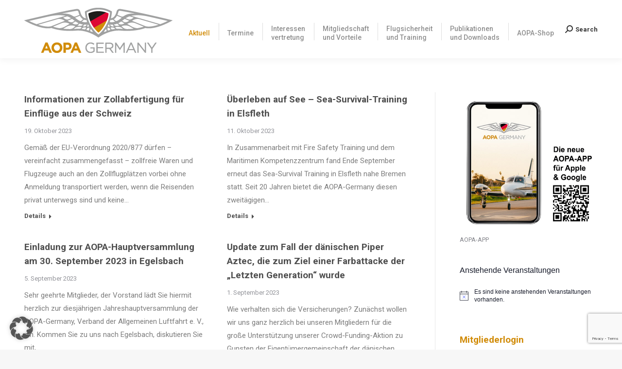

--- FILE ---
content_type: text/html; charset=UTF-8
request_url: https://aopa.de/page/18/?redirect_to=https%3A%2F%2Faopa.de%2F2019%2F03%2F01%2Ffliegen-mit-faa-drittstaatenlizenz-bis-juni-2020-moeglich%2F
body_size: 32000
content:
<!DOCTYPE html>
<!--[if !(IE 6) | !(IE 7) | !(IE 8)  ]><!-->
<html lang="de" class="no-js">
<!--<![endif]-->
<head>
	<meta charset="UTF-8" />
		<meta name="viewport" content="width=device-width, initial-scale=1, maximum-scale=1, user-scalable=0">
		<meta name="theme-color" content="#d18c0a"/>	<link rel="profile" href="https://gmpg.org/xfn/11" />
	<meta name='robots' content='index, follow, max-image-preview:large, max-snippet:-1, max-video-preview:-1' />
	<style>img:is([sizes="auto" i], [sizes^="auto," i]) { contain-intrinsic-size: 3000px 1500px }</style>
	
	<!-- This site is optimized with the Yoast SEO plugin v24.7 - https://yoast.com/wordpress/plugins/seo/ -->
	<title>Aktuell - AOPA Germany</title>
	<link rel="canonical" href="https://aopa.de/" />
	<meta property="og:locale" content="de_DE" />
	<meta property="og:type" content="website" />
	<meta property="og:title" content="Aktuell - AOPA Germany" />
	<meta property="og:url" content="https://aopa.de/" />
	<meta property="og:site_name" content="AOPA Germany" />
	<meta property="article:modified_time" content="2019-07-22T10:51:39+00:00" />
	<meta name="twitter:card" content="summary_large_image" />
	<script type="application/ld+json" class="yoast-schema-graph">{"@context":"https://schema.org","@graph":[{"@type":"WebPage","@id":"https://aopa.de/","url":"https://aopa.de/","name":"Aktuell - AOPA Germany","isPartOf":{"@id":"https://aopa.de/#website"},"datePublished":"2019-07-17T14:01:43+00:00","dateModified":"2019-07-22T10:51:39+00:00","breadcrumb":{"@id":"https://aopa.de/#breadcrumb"},"inLanguage":"de","potentialAction":[{"@type":"ReadAction","target":["https://aopa.de/"]}]},{"@type":"BreadcrumbList","@id":"https://aopa.de/#breadcrumb","itemListElement":[{"@type":"ListItem","position":1,"name":"Startseite"}]},{"@type":"WebSite","@id":"https://aopa.de/#website","url":"https://aopa.de/","name":"AOPA Germany","description":"Verband der Flugzeugeigentümer und Piloten","potentialAction":[{"@type":"SearchAction","target":{"@type":"EntryPoint","urlTemplate":"https://aopa.de/?s={search_term_string}"},"query-input":{"@type":"PropertyValueSpecification","valueRequired":true,"valueName":"search_term_string"}}],"inLanguage":"de"}]}</script>
	<!-- / Yoast SEO plugin. -->


<link rel='dns-prefetch' href='//fonts.googleapis.com' />
<link rel="alternate" type="application/rss+xml" title="AOPA Germany &raquo; Feed" href="https://aopa.de/feed/" />
<link rel="alternate" type="application/rss+xml" title="AOPA Germany &raquo; Kommentar-Feed" href="https://aopa.de/comments/feed/" />
<link rel="alternate" type="text/calendar" title="AOPA Germany &raquo; iCal Feed" href="https://aopa.de/events/?ical=1" />
<script>
window._wpemojiSettings = {"baseUrl":"https:\/\/s.w.org\/images\/core\/emoji\/15.0.3\/72x72\/","ext":".png","svgUrl":"https:\/\/s.w.org\/images\/core\/emoji\/15.0.3\/svg\/","svgExt":".svg","source":{"concatemoji":"https:\/\/aopa.de\/wp-includes\/js\/wp-emoji-release.min.js?ver=6.7.2"}};
/*! This file is auto-generated */
!function(i,n){var o,s,e;function c(e){try{var t={supportTests:e,timestamp:(new Date).valueOf()};sessionStorage.setItem(o,JSON.stringify(t))}catch(e){}}function p(e,t,n){e.clearRect(0,0,e.canvas.width,e.canvas.height),e.fillText(t,0,0);var t=new Uint32Array(e.getImageData(0,0,e.canvas.width,e.canvas.height).data),r=(e.clearRect(0,0,e.canvas.width,e.canvas.height),e.fillText(n,0,0),new Uint32Array(e.getImageData(0,0,e.canvas.width,e.canvas.height).data));return t.every(function(e,t){return e===r[t]})}function u(e,t,n){switch(t){case"flag":return n(e,"\ud83c\udff3\ufe0f\u200d\u26a7\ufe0f","\ud83c\udff3\ufe0f\u200b\u26a7\ufe0f")?!1:!n(e,"\ud83c\uddfa\ud83c\uddf3","\ud83c\uddfa\u200b\ud83c\uddf3")&&!n(e,"\ud83c\udff4\udb40\udc67\udb40\udc62\udb40\udc65\udb40\udc6e\udb40\udc67\udb40\udc7f","\ud83c\udff4\u200b\udb40\udc67\u200b\udb40\udc62\u200b\udb40\udc65\u200b\udb40\udc6e\u200b\udb40\udc67\u200b\udb40\udc7f");case"emoji":return!n(e,"\ud83d\udc26\u200d\u2b1b","\ud83d\udc26\u200b\u2b1b")}return!1}function f(e,t,n){var r="undefined"!=typeof WorkerGlobalScope&&self instanceof WorkerGlobalScope?new OffscreenCanvas(300,150):i.createElement("canvas"),a=r.getContext("2d",{willReadFrequently:!0}),o=(a.textBaseline="top",a.font="600 32px Arial",{});return e.forEach(function(e){o[e]=t(a,e,n)}),o}function t(e){var t=i.createElement("script");t.src=e,t.defer=!0,i.head.appendChild(t)}"undefined"!=typeof Promise&&(o="wpEmojiSettingsSupports",s=["flag","emoji"],n.supports={everything:!0,everythingExceptFlag:!0},e=new Promise(function(e){i.addEventListener("DOMContentLoaded",e,{once:!0})}),new Promise(function(t){var n=function(){try{var e=JSON.parse(sessionStorage.getItem(o));if("object"==typeof e&&"number"==typeof e.timestamp&&(new Date).valueOf()<e.timestamp+604800&&"object"==typeof e.supportTests)return e.supportTests}catch(e){}return null}();if(!n){if("undefined"!=typeof Worker&&"undefined"!=typeof OffscreenCanvas&&"undefined"!=typeof URL&&URL.createObjectURL&&"undefined"!=typeof Blob)try{var e="postMessage("+f.toString()+"("+[JSON.stringify(s),u.toString(),p.toString()].join(",")+"));",r=new Blob([e],{type:"text/javascript"}),a=new Worker(URL.createObjectURL(r),{name:"wpTestEmojiSupports"});return void(a.onmessage=function(e){c(n=e.data),a.terminate(),t(n)})}catch(e){}c(n=f(s,u,p))}t(n)}).then(function(e){for(var t in e)n.supports[t]=e[t],n.supports.everything=n.supports.everything&&n.supports[t],"flag"!==t&&(n.supports.everythingExceptFlag=n.supports.everythingExceptFlag&&n.supports[t]);n.supports.everythingExceptFlag=n.supports.everythingExceptFlag&&!n.supports.flag,n.DOMReady=!1,n.readyCallback=function(){n.DOMReady=!0}}).then(function(){return e}).then(function(){var e;n.supports.everything||(n.readyCallback(),(e=n.source||{}).concatemoji?t(e.concatemoji):e.wpemoji&&e.twemoji&&(t(e.twemoji),t(e.wpemoji)))}))}((window,document),window._wpemojiSettings);
</script>
<!-- aopa.de is managing ads with Advanced Ads 2.0.7 – https://wpadvancedads.com/ --><script id="advads-ready">
			window.advanced_ads_ready=function(e,a){a=a||"complete";var d=function(e){return"interactive"===a?"loading"!==e:"complete"===e};d(document.readyState)?e():document.addEventListener("readystatechange",(function(a){d(a.target.readyState)&&e()}),{once:"interactive"===a})},window.advanced_ads_ready_queue=window.advanced_ads_ready_queue||[];		</script>
		<link rel='stylesheet' id='cf7ic_style-css' href='https://aopa.de/wp-content/plugins/contact-form-7-image-captcha/css/cf7ic-style.css?ver=3.3.7' media='all' />
<style id='wp-emoji-styles-inline-css'>

	img.wp-smiley, img.emoji {
		display: inline !important;
		border: none !important;
		box-shadow: none !important;
		height: 1em !important;
		width: 1em !important;
		margin: 0 0.07em !important;
		vertical-align: -0.1em !important;
		background: none !important;
		padding: 0 !important;
	}
</style>
<link rel='stylesheet' id='mailster-form-style-css' href='https://aopa.de/wp-content/plugins/mailster/build/form/style-index.css?ver=6.7.2' media='all' />
<style id='feedzy-rss-feeds-loop-style-inline-css'>
.wp-block-feedzy-rss-feeds-loop{display:grid;gap:24px;grid-template-columns:repeat(1,1fr)}@media(min-width:782px){.wp-block-feedzy-rss-feeds-loop.feedzy-loop-columns-2,.wp-block-feedzy-rss-feeds-loop.feedzy-loop-columns-3,.wp-block-feedzy-rss-feeds-loop.feedzy-loop-columns-4,.wp-block-feedzy-rss-feeds-loop.feedzy-loop-columns-5{grid-template-columns:repeat(2,1fr)}}@media(min-width:960px){.wp-block-feedzy-rss-feeds-loop.feedzy-loop-columns-2{grid-template-columns:repeat(2,1fr)}.wp-block-feedzy-rss-feeds-loop.feedzy-loop-columns-3{grid-template-columns:repeat(3,1fr)}.wp-block-feedzy-rss-feeds-loop.feedzy-loop-columns-4{grid-template-columns:repeat(4,1fr)}.wp-block-feedzy-rss-feeds-loop.feedzy-loop-columns-5{grid-template-columns:repeat(5,1fr)}}.wp-block-feedzy-rss-feeds-loop .wp-block-image.is-style-rounded img{border-radius:9999px}

</style>
<style id='classic-theme-styles-inline-css'>
/*! This file is auto-generated */
.wp-block-button__link{color:#fff;background-color:#32373c;border-radius:9999px;box-shadow:none;text-decoration:none;padding:calc(.667em + 2px) calc(1.333em + 2px);font-size:1.125em}.wp-block-file__button{background:#32373c;color:#fff;text-decoration:none}
</style>
<style id='global-styles-inline-css'>
:root{--wp--preset--aspect-ratio--square: 1;--wp--preset--aspect-ratio--4-3: 4/3;--wp--preset--aspect-ratio--3-4: 3/4;--wp--preset--aspect-ratio--3-2: 3/2;--wp--preset--aspect-ratio--2-3: 2/3;--wp--preset--aspect-ratio--16-9: 16/9;--wp--preset--aspect-ratio--9-16: 9/16;--wp--preset--color--black: #000000;--wp--preset--color--cyan-bluish-gray: #abb8c3;--wp--preset--color--white: #FFF;--wp--preset--color--pale-pink: #f78da7;--wp--preset--color--vivid-red: #cf2e2e;--wp--preset--color--luminous-vivid-orange: #ff6900;--wp--preset--color--luminous-vivid-amber: #fcb900;--wp--preset--color--light-green-cyan: #7bdcb5;--wp--preset--color--vivid-green-cyan: #00d084;--wp--preset--color--pale-cyan-blue: #8ed1fc;--wp--preset--color--vivid-cyan-blue: #0693e3;--wp--preset--color--vivid-purple: #9b51e0;--wp--preset--color--accent: #d18c0a;--wp--preset--color--dark-gray: #111;--wp--preset--color--light-gray: #767676;--wp--preset--gradient--vivid-cyan-blue-to-vivid-purple: linear-gradient(135deg,rgba(6,147,227,1) 0%,rgb(155,81,224) 100%);--wp--preset--gradient--light-green-cyan-to-vivid-green-cyan: linear-gradient(135deg,rgb(122,220,180) 0%,rgb(0,208,130) 100%);--wp--preset--gradient--luminous-vivid-amber-to-luminous-vivid-orange: linear-gradient(135deg,rgba(252,185,0,1) 0%,rgba(255,105,0,1) 100%);--wp--preset--gradient--luminous-vivid-orange-to-vivid-red: linear-gradient(135deg,rgba(255,105,0,1) 0%,rgb(207,46,46) 100%);--wp--preset--gradient--very-light-gray-to-cyan-bluish-gray: linear-gradient(135deg,rgb(238,238,238) 0%,rgb(169,184,195) 100%);--wp--preset--gradient--cool-to-warm-spectrum: linear-gradient(135deg,rgb(74,234,220) 0%,rgb(151,120,209) 20%,rgb(207,42,186) 40%,rgb(238,44,130) 60%,rgb(251,105,98) 80%,rgb(254,248,76) 100%);--wp--preset--gradient--blush-light-purple: linear-gradient(135deg,rgb(255,206,236) 0%,rgb(152,150,240) 100%);--wp--preset--gradient--blush-bordeaux: linear-gradient(135deg,rgb(254,205,165) 0%,rgb(254,45,45) 50%,rgb(107,0,62) 100%);--wp--preset--gradient--luminous-dusk: linear-gradient(135deg,rgb(255,203,112) 0%,rgb(199,81,192) 50%,rgb(65,88,208) 100%);--wp--preset--gradient--pale-ocean: linear-gradient(135deg,rgb(255,245,203) 0%,rgb(182,227,212) 50%,rgb(51,167,181) 100%);--wp--preset--gradient--electric-grass: linear-gradient(135deg,rgb(202,248,128) 0%,rgb(113,206,126) 100%);--wp--preset--gradient--midnight: linear-gradient(135deg,rgb(2,3,129) 0%,rgb(40,116,252) 100%);--wp--preset--font-size--small: 13px;--wp--preset--font-size--medium: 20px;--wp--preset--font-size--large: 36px;--wp--preset--font-size--x-large: 42px;--wp--preset--spacing--20: 0.44rem;--wp--preset--spacing--30: 0.67rem;--wp--preset--spacing--40: 1rem;--wp--preset--spacing--50: 1.5rem;--wp--preset--spacing--60: 2.25rem;--wp--preset--spacing--70: 3.38rem;--wp--preset--spacing--80: 5.06rem;--wp--preset--shadow--natural: 6px 6px 9px rgba(0, 0, 0, 0.2);--wp--preset--shadow--deep: 12px 12px 50px rgba(0, 0, 0, 0.4);--wp--preset--shadow--sharp: 6px 6px 0px rgba(0, 0, 0, 0.2);--wp--preset--shadow--outlined: 6px 6px 0px -3px rgba(255, 255, 255, 1), 6px 6px rgba(0, 0, 0, 1);--wp--preset--shadow--crisp: 6px 6px 0px rgba(0, 0, 0, 1);}:where(.is-layout-flex){gap: 0.5em;}:where(.is-layout-grid){gap: 0.5em;}body .is-layout-flex{display: flex;}.is-layout-flex{flex-wrap: wrap;align-items: center;}.is-layout-flex > :is(*, div){margin: 0;}body .is-layout-grid{display: grid;}.is-layout-grid > :is(*, div){margin: 0;}:where(.wp-block-columns.is-layout-flex){gap: 2em;}:where(.wp-block-columns.is-layout-grid){gap: 2em;}:where(.wp-block-post-template.is-layout-flex){gap: 1.25em;}:where(.wp-block-post-template.is-layout-grid){gap: 1.25em;}.has-black-color{color: var(--wp--preset--color--black) !important;}.has-cyan-bluish-gray-color{color: var(--wp--preset--color--cyan-bluish-gray) !important;}.has-white-color{color: var(--wp--preset--color--white) !important;}.has-pale-pink-color{color: var(--wp--preset--color--pale-pink) !important;}.has-vivid-red-color{color: var(--wp--preset--color--vivid-red) !important;}.has-luminous-vivid-orange-color{color: var(--wp--preset--color--luminous-vivid-orange) !important;}.has-luminous-vivid-amber-color{color: var(--wp--preset--color--luminous-vivid-amber) !important;}.has-light-green-cyan-color{color: var(--wp--preset--color--light-green-cyan) !important;}.has-vivid-green-cyan-color{color: var(--wp--preset--color--vivid-green-cyan) !important;}.has-pale-cyan-blue-color{color: var(--wp--preset--color--pale-cyan-blue) !important;}.has-vivid-cyan-blue-color{color: var(--wp--preset--color--vivid-cyan-blue) !important;}.has-vivid-purple-color{color: var(--wp--preset--color--vivid-purple) !important;}.has-black-background-color{background-color: var(--wp--preset--color--black) !important;}.has-cyan-bluish-gray-background-color{background-color: var(--wp--preset--color--cyan-bluish-gray) !important;}.has-white-background-color{background-color: var(--wp--preset--color--white) !important;}.has-pale-pink-background-color{background-color: var(--wp--preset--color--pale-pink) !important;}.has-vivid-red-background-color{background-color: var(--wp--preset--color--vivid-red) !important;}.has-luminous-vivid-orange-background-color{background-color: var(--wp--preset--color--luminous-vivid-orange) !important;}.has-luminous-vivid-amber-background-color{background-color: var(--wp--preset--color--luminous-vivid-amber) !important;}.has-light-green-cyan-background-color{background-color: var(--wp--preset--color--light-green-cyan) !important;}.has-vivid-green-cyan-background-color{background-color: var(--wp--preset--color--vivid-green-cyan) !important;}.has-pale-cyan-blue-background-color{background-color: var(--wp--preset--color--pale-cyan-blue) !important;}.has-vivid-cyan-blue-background-color{background-color: var(--wp--preset--color--vivid-cyan-blue) !important;}.has-vivid-purple-background-color{background-color: var(--wp--preset--color--vivid-purple) !important;}.has-black-border-color{border-color: var(--wp--preset--color--black) !important;}.has-cyan-bluish-gray-border-color{border-color: var(--wp--preset--color--cyan-bluish-gray) !important;}.has-white-border-color{border-color: var(--wp--preset--color--white) !important;}.has-pale-pink-border-color{border-color: var(--wp--preset--color--pale-pink) !important;}.has-vivid-red-border-color{border-color: var(--wp--preset--color--vivid-red) !important;}.has-luminous-vivid-orange-border-color{border-color: var(--wp--preset--color--luminous-vivid-orange) !important;}.has-luminous-vivid-amber-border-color{border-color: var(--wp--preset--color--luminous-vivid-amber) !important;}.has-light-green-cyan-border-color{border-color: var(--wp--preset--color--light-green-cyan) !important;}.has-vivid-green-cyan-border-color{border-color: var(--wp--preset--color--vivid-green-cyan) !important;}.has-pale-cyan-blue-border-color{border-color: var(--wp--preset--color--pale-cyan-blue) !important;}.has-vivid-cyan-blue-border-color{border-color: var(--wp--preset--color--vivid-cyan-blue) !important;}.has-vivid-purple-border-color{border-color: var(--wp--preset--color--vivid-purple) !important;}.has-vivid-cyan-blue-to-vivid-purple-gradient-background{background: var(--wp--preset--gradient--vivid-cyan-blue-to-vivid-purple) !important;}.has-light-green-cyan-to-vivid-green-cyan-gradient-background{background: var(--wp--preset--gradient--light-green-cyan-to-vivid-green-cyan) !important;}.has-luminous-vivid-amber-to-luminous-vivid-orange-gradient-background{background: var(--wp--preset--gradient--luminous-vivid-amber-to-luminous-vivid-orange) !important;}.has-luminous-vivid-orange-to-vivid-red-gradient-background{background: var(--wp--preset--gradient--luminous-vivid-orange-to-vivid-red) !important;}.has-very-light-gray-to-cyan-bluish-gray-gradient-background{background: var(--wp--preset--gradient--very-light-gray-to-cyan-bluish-gray) !important;}.has-cool-to-warm-spectrum-gradient-background{background: var(--wp--preset--gradient--cool-to-warm-spectrum) !important;}.has-blush-light-purple-gradient-background{background: var(--wp--preset--gradient--blush-light-purple) !important;}.has-blush-bordeaux-gradient-background{background: var(--wp--preset--gradient--blush-bordeaux) !important;}.has-luminous-dusk-gradient-background{background: var(--wp--preset--gradient--luminous-dusk) !important;}.has-pale-ocean-gradient-background{background: var(--wp--preset--gradient--pale-ocean) !important;}.has-electric-grass-gradient-background{background: var(--wp--preset--gradient--electric-grass) !important;}.has-midnight-gradient-background{background: var(--wp--preset--gradient--midnight) !important;}.has-small-font-size{font-size: var(--wp--preset--font-size--small) !important;}.has-medium-font-size{font-size: var(--wp--preset--font-size--medium) !important;}.has-large-font-size{font-size: var(--wp--preset--font-size--large) !important;}.has-x-large-font-size{font-size: var(--wp--preset--font-size--x-large) !important;}
:where(.wp-block-post-template.is-layout-flex){gap: 1.25em;}:where(.wp-block-post-template.is-layout-grid){gap: 1.25em;}
:where(.wp-block-columns.is-layout-flex){gap: 2em;}:where(.wp-block-columns.is-layout-grid){gap: 2em;}
:root :where(.wp-block-pullquote){font-size: 1.5em;line-height: 1.6;}
</style>
<link rel='stylesheet' id='contact-form-7-css' href='https://aopa.de/wp-content/plugins/contact-form-7/includes/css/styles.css?ver=6.0.5' media='all' />
<link rel='stylesheet' id='SFSImainCss-css' href='https://aopa.de/wp-content/plugins/ultimate-social-media-icons/css/sfsi-style.css?ver=2.9.5' media='all' />
<link rel='stylesheet' id='the7-font-css' href='https://aopa.de/wp-content/themes/dt-the7/fonts/icomoon-the7-font/icomoon-the7-font.min.css?ver=12.4.0.1' media='all' />
<link rel='stylesheet' id='the7-awesome-fonts-css' href='https://aopa.de/wp-content/themes/dt-the7/fonts/FontAwesome/css/all.min.css?ver=12.4.0.1' media='all' />
<link rel='stylesheet' id='the7-awesome-fonts-back-css' href='https://aopa.de/wp-content/themes/dt-the7/fonts/FontAwesome/back-compat.min.css?ver=12.4.0.1' media='all' />
<link rel='stylesheet' id='the7-Defaults-css' href='https://aopa.de/wp-content/uploads/smile_fonts/Defaults/Defaults.css?ver=6.7.2' media='all' />
<link rel='stylesheet' id='the7-fontello-css' href='https://aopa.de/wp-content/themes/dt-the7/fonts/fontello/css/fontello.min.css?ver=12.4.0.1' media='all' />
<link rel='stylesheet' id='borlabs-cookie-custom-css' href='https://aopa.de/wp-content/cache/borlabs-cookie/1/borlabs-cookie-1-de.css?ver=3.3.7-40' media='all' />
<link rel='stylesheet' id='unslider-css-css' href='https://aopa.de/wp-content/plugins/advanced-ads-slider-2.0.2/public/assets/css/unslider.css?ver=2.0.2' media='all' />
<link rel='stylesheet' id='slider-css-css' href='https://aopa.de/wp-content/plugins/advanced-ads-slider-2.0.2/public/assets/css/slider.css?ver=2.0.2' media='all' />
<link rel='stylesheet' id='js_composer_front-css' href='https://aopa.de/wp-content/plugins/js_composer/assets/css/js_composer.min.css?ver=7.9' media='all' />
<link rel='stylesheet' id='dt-web-fonts-css' href='https://fonts.googleapis.com/css?family=Roboto:400,500,600,700%7CRoboto+Condensed:400,600,700' media='all' />
<link rel='stylesheet' id='dt-main-css' href='https://aopa.de/wp-content/themes/dt-the7/css/main.min.css?ver=12.4.0.1' media='all' />
<style id='dt-main-inline-css'>
body #load {
  display: block;
  height: 100%;
  overflow: hidden;
  position: fixed;
  width: 100%;
  z-index: 9901;
  opacity: 1;
  visibility: visible;
  transition: all .35s ease-out;
}
.load-wrap {
  width: 100%;
  height: 100%;
  background-position: center center;
  background-repeat: no-repeat;
  text-align: center;
  display: -ms-flexbox;
  display: -ms-flex;
  display: flex;
  -ms-align-items: center;
  -ms-flex-align: center;
  align-items: center;
  -ms-flex-flow: column wrap;
  flex-flow: column wrap;
  -ms-flex-pack: center;
  -ms-justify-content: center;
  justify-content: center;
}
.load-wrap > svg {
  position: absolute;
  top: 50%;
  left: 50%;
  transform: translate(-50%,-50%);
}
#load {
  background: var(--the7-elementor-beautiful-loading-bg,#ffffff);
  --the7-beautiful-spinner-color2: var(--the7-beautiful-spinner-color,#d18c0a);
}

</style>
<link rel='stylesheet' id='the7-custom-scrollbar-css' href='https://aopa.de/wp-content/themes/dt-the7/lib/custom-scrollbar/custom-scrollbar.min.css?ver=12.4.0.1' media='all' />
<link rel='stylesheet' id='the7-wpbakery-css' href='https://aopa.de/wp-content/themes/dt-the7/css/wpbakery.min.css?ver=12.4.0.1' media='all' />
<link rel='stylesheet' id='the7-core-css' href='https://aopa.de/wp-content/plugins/dt-the7-core/assets/css/post-type.min.css?ver=2.7.10' media='all' />
<link rel='stylesheet' id='the7-css-vars-css' href='https://aopa.de/wp-content/uploads/the7-css/css-vars.css?ver=d44b6ebf0c8c' media='all' />
<link rel='stylesheet' id='dt-custom-css' href='https://aopa.de/wp-content/uploads/the7-css/custom.css?ver=d44b6ebf0c8c' media='all' />
<link rel='stylesheet' id='dt-media-css' href='https://aopa.de/wp-content/uploads/the7-css/media.css?ver=d44b6ebf0c8c' media='all' />
<link rel='stylesheet' id='the7-mega-menu-css' href='https://aopa.de/wp-content/uploads/the7-css/mega-menu.css?ver=d44b6ebf0c8c' media='all' />
<link rel='stylesheet' id='the7-elements-css' href='https://aopa.de/wp-content/uploads/the7-css/post-type-dynamic.css?ver=d44b6ebf0c8c' media='all' />
<link rel='stylesheet' id='style-css' href='https://aopa.de/wp-content/themes/dt-the7/style.css?ver=12.4.0.1' media='all' />
<script src="https://aopa.de/wp-includes/js/jquery/jquery.min.js?ver=3.7.1" id="jquery-core-js"></script>
<script src="https://aopa.de/wp-includes/js/jquery/jquery-migrate.min.js?ver=3.4.1" id="jquery-migrate-js"></script>
<script src="//aopa.de/wp-content/plugins/revslider/sr6/assets/js/rbtools.min.js?ver=6.7.29" async id="tp-tools-js"></script>
<script src="//aopa.de/wp-content/plugins/revslider/sr6/assets/js/rs6.min.js?ver=6.7.31" async id="revmin-js"></script>
<script id="advanced-ads-advanced-js-js-extra">
var advads_options = {"blog_id":"1","privacy":{"enabled":false,"state":"not_needed"}};
</script>
<script src="https://aopa.de/wp-content/plugins/advanced-ads/public/assets/js/advanced.min.js?ver=2.0.7" id="advanced-ads-advanced-js-js"></script>
<script data-no-optimize="1" data-no-minify="1" data-cfasync="false" src="https://aopa.de/wp-content/cache/borlabs-cookie/1/borlabs-cookie-config-de.json.js?ver=3.3.7-36" id="borlabs-cookie-config-js"></script>
<script id="dt-above-fold-js-extra">
var dtLocal = {"themeUrl":"https:\/\/aopa.de\/wp-content\/themes\/dt-the7","passText":"Um diesen gesch\u00fctzten Eintrag anzusehen, geben Sie bitte das Passwort ein:","moreButtonText":{"loading":"Lade...","loadMore":"Mehr laden"},"postID":"108","ajaxurl":"https:\/\/aopa.de\/wp-admin\/admin-ajax.php","REST":{"baseUrl":"https:\/\/aopa.de\/wp-json\/the7\/v1","endpoints":{"sendMail":"\/send-mail"}},"contactMessages":{"required":"One or more fields have an error. Please check and try again.","terms":"Please accept the privacy policy.","fillTheCaptchaError":"Please, fill the captcha."},"captchaSiteKey":"","ajaxNonce":"fc875d370a","pageData":{"type":"page","template":"blog","layout":"grid"},"themeSettings":{"smoothScroll":"off","lazyLoading":false,"desktopHeader":{"height":120},"ToggleCaptionEnabled":"disabled","ToggleCaption":"Navigation","floatingHeader":{"showAfter":140,"showMenu":true,"height":90,"logo":{"showLogo":true,"html":"<img class=\" preload-me\" src=\"https:\/\/aopa.de\/wp-content\/uploads\/AOPA-G.png\" srcset=\"https:\/\/aopa.de\/wp-content\/uploads\/AOPA-G.png 305w, https:\/\/aopa.de\/wp-content\/uploads\/AOPA-G-x2.png 610w\" width=\"305\" height=\"30\"   sizes=\"305px\" alt=\"AOPA Germany\" \/>","url":"https:\/\/aopa.de\/"}},"topLine":{"floatingTopLine":{"logo":{"showLogo":false,"html":""}}},"mobileHeader":{"firstSwitchPoint":1050,"secondSwitchPoint":778,"firstSwitchPointHeight":80,"secondSwitchPointHeight":60,"mobileToggleCaptionEnabled":"disabled","mobileToggleCaption":"Menu"},"stickyMobileHeaderFirstSwitch":{"logo":{"html":"<img class=\" preload-me\" src=\"https:\/\/aopa.de\/wp-content\/uploads\/AOPA-Germany.png\" srcset=\"https:\/\/aopa.de\/wp-content\/uploads\/AOPA-Germany.png 305w, https:\/\/aopa.de\/wp-content\/uploads\/AOPA-Germany-x2.png 610w\" width=\"305\" height=\"93\"   sizes=\"305px\" alt=\"AOPA Germany\" \/>"}},"stickyMobileHeaderSecondSwitch":{"logo":{"html":"<img class=\" preload-me\" src=\"https:\/\/aopa.de\/wp-content\/uploads\/AOPA-Germany.png\" srcset=\"https:\/\/aopa.de\/wp-content\/uploads\/AOPA-Germany.png 305w, https:\/\/aopa.de\/wp-content\/uploads\/AOPA-Germany-x2.png 610w\" width=\"305\" height=\"93\"   sizes=\"305px\" alt=\"AOPA Germany\" \/>"}},"sidebar":{"switchPoint":990},"boxedWidth":"1340px"},"VCMobileScreenWidth":"768"};
var dtShare = {"shareButtonText":{"facebook":"Share on Facebook","twitter":"Share on X","pinterest":"Pin it","linkedin":"Share on Linkedin","whatsapp":"Share on Whatsapp"},"overlayOpacity":"85"};
</script>
<script src="https://aopa.de/wp-content/themes/dt-the7/js/above-the-fold.min.js?ver=12.4.0.1" id="dt-above-fold-js"></script>
<script></script><link rel="https://api.w.org/" href="https://aopa.de/wp-json/" /><link rel="alternate" title="JSON" type="application/json" href="https://aopa.de/wp-json/wp/v2/pages/108" /><link rel="EditURI" type="application/rsd+xml" title="RSD" href="https://aopa.de/xmlrpc.php?rsd" />
<meta name="generator" content="WordPress 6.7.2" />
<link rel='shortlink' href='https://aopa.de/' />
<link rel="alternate" title="oEmbed (JSON)" type="application/json+oembed" href="https://aopa.de/wp-json/oembed/1.0/embed?url=https%3A%2F%2Faopa.de%2F" />
<link rel="alternate" title="oEmbed (XML)" type="text/xml+oembed" href="https://aopa.de/wp-json/oembed/1.0/embed?url=https%3A%2F%2Faopa.de%2F&#038;format=xml" />
<style type="text/css">
.feedzy-rss-link-icon:after {
	content: url("https://aopa.de/wp-content/plugins/feedzy-rss-feeds/img/external-link.png");
	margin-left: 3px;
}
</style>
		<meta name="follow.[base64]" content="0RHLCCWwX3aerB9Zvg7b"/><script 
  src="https://www.paypal.com/sdk/js?client-id=BAAtZYNWhpqyNuBPCfnqHbkXgnyHqb-J2xDgCfdjnaCUL3wvNwBjUs8uAng3GogFRL2UtrkMShqeOKeKiM&components=hosted-buttons&disable-funding=venmo&currency=EUR">
</script>
<meta name="tec-api-version" content="v1"><meta name="tec-api-origin" content="https://aopa.de"><link rel="alternate" href="https://aopa.de/wp-json/tribe/events/v1/" /><script>advads_items = { conditions: {}, display_callbacks: {}, display_effect_callbacks: {}, hide_callbacks: {}, backgrounds: {}, effect_durations: {}, close_functions: {}, showed: [] };</script><style type="text/css" id="advads-layer-custom-css"></style><script type="text/javascript">
		var advadsCfpQueue = [];
		var advadsCfpAd = function( adID ){
			if ( 'undefined' == typeof advadsProCfp ) { advadsCfpQueue.push( adID ) } else { advadsProCfp.addElement( adID ) }
		};
		</script>
		<meta name="generator" content="Powered by WPBakery Page Builder - drag and drop page builder for WordPress."/>
<meta name="generator" content="Powered by Slider Revolution 6.7.31 - responsive, Mobile-Friendly Slider Plugin for WordPress with comfortable drag and drop interface." />
<script type="text/javascript" id="the7-loader-script">
document.addEventListener("DOMContentLoaded", function(event) {
	var load = document.getElementById("load");
	if(!load.classList.contains('loader-removed')){
		var removeLoading = setTimeout(function() {
			load.className += " loader-removed";
		}, 300);
	}
});
</script>
		<link rel="icon" href="https://aopa.de/wp-content/uploads/favicon16.png" type="image/png" sizes="16x16"/><link rel="icon" href="https://aopa.de/wp-content/uploads/favicon32.png" type="image/png" sizes="32x32"/><link rel="apple-touch-icon" href="https://aopa.de/wp-content/uploads/favicon60.png"><link rel="apple-touch-icon" sizes="76x76" href="https://aopa.de/wp-content/uploads/favicon76.png"><link rel="apple-touch-icon" sizes="120x120" href="https://aopa.de/wp-content/uploads/favicon120.png"><link rel="apple-touch-icon" sizes="152x152" href="https://aopa.de/wp-content/uploads/favicon152.png"><script>function setREVStartSize(e){
			//window.requestAnimationFrame(function() {
				window.RSIW = window.RSIW===undefined ? window.innerWidth : window.RSIW;
				window.RSIH = window.RSIH===undefined ? window.innerHeight : window.RSIH;
				try {
					var pw = document.getElementById(e.c).parentNode.offsetWidth,
						newh;
					pw = pw===0 || isNaN(pw) || (e.l=="fullwidth" || e.layout=="fullwidth") ? window.RSIW : pw;
					e.tabw = e.tabw===undefined ? 0 : parseInt(e.tabw);
					e.thumbw = e.thumbw===undefined ? 0 : parseInt(e.thumbw);
					e.tabh = e.tabh===undefined ? 0 : parseInt(e.tabh);
					e.thumbh = e.thumbh===undefined ? 0 : parseInt(e.thumbh);
					e.tabhide = e.tabhide===undefined ? 0 : parseInt(e.tabhide);
					e.thumbhide = e.thumbhide===undefined ? 0 : parseInt(e.thumbhide);
					e.mh = e.mh===undefined || e.mh=="" || e.mh==="auto" ? 0 : parseInt(e.mh,0);
					if(e.layout==="fullscreen" || e.l==="fullscreen")
						newh = Math.max(e.mh,window.RSIH);
					else{
						e.gw = Array.isArray(e.gw) ? e.gw : [e.gw];
						for (var i in e.rl) if (e.gw[i]===undefined || e.gw[i]===0) e.gw[i] = e.gw[i-1];
						e.gh = e.el===undefined || e.el==="" || (Array.isArray(e.el) && e.el.length==0)? e.gh : e.el;
						e.gh = Array.isArray(e.gh) ? e.gh : [e.gh];
						for (var i in e.rl) if (e.gh[i]===undefined || e.gh[i]===0) e.gh[i] = e.gh[i-1];
											
						var nl = new Array(e.rl.length),
							ix = 0,
							sl;
						e.tabw = e.tabhide>=pw ? 0 : e.tabw;
						e.thumbw = e.thumbhide>=pw ? 0 : e.thumbw;
						e.tabh = e.tabhide>=pw ? 0 : e.tabh;
						e.thumbh = e.thumbhide>=pw ? 0 : e.thumbh;
						for (var i in e.rl) nl[i] = e.rl[i]<window.RSIW ? 0 : e.rl[i];
						sl = nl[0];
						for (var i in nl) if (sl>nl[i] && nl[i]>0) { sl = nl[i]; ix=i;}
						var m = pw>(e.gw[ix]+e.tabw+e.thumbw) ? 1 : (pw-(e.tabw+e.thumbw)) / (e.gw[ix]);
						newh =  (e.gh[ix] * m) + (e.tabh + e.thumbh);
					}
					var el = document.getElementById(e.c);
					if (el!==null && el) el.style.height = newh+"px";
					el = document.getElementById(e.c+"_wrapper");
					if (el!==null && el) {
						el.style.height = newh+"px";
						el.style.display = "block";
					}
				} catch(e){
					console.log("Failure at Presize of Slider:" + e)
				}
			//});
		  };</script>
<noscript><style> .wpb_animate_when_almost_visible { opacity: 1; }</style></noscript><style id='the7-custom-inline-css' type='text/css'>
.tribe-event-title {
   font-size: 16px;
   line-height: 20px;
}


.sidebar-content .tribe-event-title a:hover{
color: #d18c0a;
}

.masthead:not(.side-header).dividers .main-nav > li:before,
.masthead:not(.side-header).dividers.surround .main-nav > li:last-child:after {
  margin-top: 5px !important;
}

.sidebar-content .widget-title {
   font-size: 19px;
   color: #d18c0a;
}

.tribe-events-widget-link a{
 font: bold 14px "Roboto", Helvetica, Arial, Verdana, sans-serif;
  color: #ffffff !important;
  background: #b2b2b2;	
	border-radius: 1px;
  text-align: center;
  min-height: 38px;
  line-height: 38px;
	position: relative;
display: inline-block;
	width: 100%;
	vertical-align: baseline;
	padding-top: 0;
padding-bottom: 0;
}


.tribe-events-widget-link a:hover  {
   color: #ffffff !important;
		background: #d18c0a;
}

.mailster-widget-signup .submit-button
{
	width: 100%;
}


.post-title.h4-size {
   font-size: 17px !important;
   line-height: 20px !important;
}

.vc_tta-title-text {
font: bold 15px "Roboto", Helvetica, Arial, Verdana, sans-serif;
}

.tribe-events-list-widget .tribe-events-list-widget-events {
    padding: 0px !important;
}

.entry-title.summary {
  margin-top:20px ;
	margin-bottom:0px;
}

.entry-title.summary a:hover{
color: #d18c0a;
}

	
#main{
 min-height: 500px;
}

.wpuf-error a{
 visibility:hidden;
}

.phantom-shadow-decoration #phantom {
    box-shadow: 0 0 15px 1px rgba(0, 0, 0, 0.25);
}

/*
.comment-author-name {
 visibility:hidden;
 display:none;
}

.„says“ {
 visibility:hidden;
 display:none;
}
*/

a.author{
 visibility:hidden;
 display:none;
}


.ur-frontend-form.login.ur-frontend-form--flat{
 padding: 0px;
}

.ur-frontend-form .ur-form-row .ur-form-grid {
    padding: 0px;
}

.ur-form-grid{
  padding: 0px !important;
	background: #ffffff !important;
}

#user-registration {
	box-shadow: none!important;
}


.user-registration-Input.user-registration-Input--text.input-text{
	margin: 0px 0px 10px !important;
	background: #fff !important;
  padding: 5px 15px !important;
	border: 1px solid #dee0e9 !important;
	height: 38px !important;
}

input[type="submit"] {
    border-width: 0px;
}

.user-registration-MyAccount-navigation {
	display: none;
	visibility: none;
}

.user-registration-MyAccount-content {
	padding: 0px !important;
}

#user-registration .ur-edit-profile, #user-registration .user-registration-MyAccount-content, #user-registration.horizontal .ur-edit-profile, #user-registration.horizontal .user-registration-MyAccount-content {
  text-align: left !important;
}

.sidebar-content h4, .sidebar-content h5, .sidebar-content h6, .sidebar-content h1 a, .sidebar-content h2 a, .sidebar-content h3 a, .sidebar-content h4 a, .sidebar-content h5 a, .sidebar-content h6 a, .sidebar-content h1 a:hover, .sidebar-content h2 a:hover, .sidebar-content h3 a:hover, .sidebar-content h4 a:hover, .sidebar-content h5 a:hover, .sidebar-content h6 a:hover, .sidebar-content .h1-size, .sidebar-content .entry-title.h1-size, .sidebar-content .h2-size, .sidebar-content .entry-title.h2-size, .sidebar-content h1.entry-title, .sidebar-content .h3-size, .sidebar-content .entry-title.h3-size, .sidebar-content h2.entry-title, .sidebar-content .h4-size, .sidebar-content .entry-title.h4-size, .sidebar-content h3.entry-title, .sidebar-content .h5-size, .sidebar-content .entry-title.h5-size, .sidebar-content .h6-size, .sidebar-content .entry-title.h6-size, .sidebar-content .header-color, .sidebar-content .entry-meta .header-color, .sidebar-content .color-title {
    color: #8e8e8e;
}

fieldset {
    border-width: 0px;
}

code, kbd, pre, samp {
    /* font-family: monospace,serif; */
    font-family: 'Roboto',Helvetica, Arial, Verdana, sans-serif;
}

.ur-frontend-form {
    border: 0px solid #dee0e9;
}

.ur-frontend-form .ur-form-row .ur-form-grid input[type=checkbox]:first-child, .ur-frontend-form .ur-form-row .ur-form-grid input[type=radio]:first-child {
    width: 10px;
}

.pum-content.popmake-content:focus-visible, 
.pum-content *:focus, 
.pum-overlay .pum-content {
	outline: none !important;
}
</style>
</head>
<body id="the7-body" class="home paged page-template page-template-template-blog-masonry page-template-template-blog-masonry-php page page-id-108 wp-embed-responsive paged-18 page-paged-18 the7-core-ver-2.7.10 sfsi_actvite_theme_default user-registration-page tribe-no-js page-template-the7 blog layout-grid description-under-image slideshow-on dt-responsive-on right-mobile-menu-close-icon ouside-menu-close-icon mobile-hamburger-close-bg-enable mobile-hamburger-close-bg-hover-enable  fade-medium-mobile-menu-close-icon fade-medium-menu-close-icon srcset-enabled btn-flat custom-btn-color custom-btn-hover-color footer-overlap phantom-fade phantom-shadow-decoration phantom-custom-logo-on sticky-mobile-header top-header first-switch-logo-left first-switch-menu-right second-switch-logo-left second-switch-menu-right right-mobile-menu layzr-loading-on popup-message-style the7-ver-12.4.0.1 dt-fa-compatibility wpb-js-composer js-comp-ver-7.9 vc_responsive aa-prefix-advads-">
<!-- The7 12.4.0.1 -->
<div id="load" class="spinner-loader">
	<div class="load-wrap"><style type="text/css">
    [class*="the7-spinner-animate-"]{
        animation: spinner-animation 1s cubic-bezier(1,1,1,1) infinite;
        x:46.5px;
        y:40px;
        width:7px;
        height:20px;
        fill:var(--the7-beautiful-spinner-color2);
        opacity: 0.2;
    }
    .the7-spinner-animate-2{
        animation-delay: 0.083s;
    }
    .the7-spinner-animate-3{
        animation-delay: 0.166s;
    }
    .the7-spinner-animate-4{
         animation-delay: 0.25s;
    }
    .the7-spinner-animate-5{
         animation-delay: 0.33s;
    }
    .the7-spinner-animate-6{
         animation-delay: 0.416s;
    }
    .the7-spinner-animate-7{
         animation-delay: 0.5s;
    }
    .the7-spinner-animate-8{
         animation-delay: 0.58s;
    }
    .the7-spinner-animate-9{
         animation-delay: 0.666s;
    }
    .the7-spinner-animate-10{
         animation-delay: 0.75s;
    }
    .the7-spinner-animate-11{
        animation-delay: 0.83s;
    }
    .the7-spinner-animate-12{
        animation-delay: 0.916s;
    }
    @keyframes spinner-animation{
        from {
            opacity: 1;
        }
        to{
            opacity: 0;
        }
    }
</style>
<svg width="75px" height="75px" xmlns="http://www.w3.org/2000/svg" viewBox="0 0 100 100" preserveAspectRatio="xMidYMid">
	<rect class="the7-spinner-animate-1" rx="5" ry="5" transform="rotate(0 50 50) translate(0 -30)"></rect>
	<rect class="the7-spinner-animate-2" rx="5" ry="5" transform="rotate(30 50 50) translate(0 -30)"></rect>
	<rect class="the7-spinner-animate-3" rx="5" ry="5" transform="rotate(60 50 50) translate(0 -30)"></rect>
	<rect class="the7-spinner-animate-4" rx="5" ry="5" transform="rotate(90 50 50) translate(0 -30)"></rect>
	<rect class="the7-spinner-animate-5" rx="5" ry="5" transform="rotate(120 50 50) translate(0 -30)"></rect>
	<rect class="the7-spinner-animate-6" rx="5" ry="5" transform="rotate(150 50 50) translate(0 -30)"></rect>
	<rect class="the7-spinner-animate-7" rx="5" ry="5" transform="rotate(180 50 50) translate(0 -30)"></rect>
	<rect class="the7-spinner-animate-8" rx="5" ry="5" transform="rotate(210 50 50) translate(0 -30)"></rect>
	<rect class="the7-spinner-animate-9" rx="5" ry="5" transform="rotate(240 50 50) translate(0 -30)"></rect>
	<rect class="the7-spinner-animate-10" rx="5" ry="5" transform="rotate(270 50 50) translate(0 -30)"></rect>
	<rect class="the7-spinner-animate-11" rx="5" ry="5" transform="rotate(300 50 50) translate(0 -30)"></rect>
	<rect class="the7-spinner-animate-12" rx="5" ry="5" transform="rotate(330 50 50) translate(0 -30)"></rect>
</svg></div>
</div>
<div id="page" >
	<a class="skip-link screen-reader-text" href="#content">Zum Inhalt springen</a>

<div class="masthead inline-header center widgets full-height dividers shadow-decoration shadow-mobile-header-decoration small-mobile-menu-icon dt-parent-menu-clickable show-sub-menu-on-hover"  role="banner">

	<div class="top-bar line-content top-bar-empty top-bar-line-hide">
	<div class="top-bar-bg" ></div>
	<div class="mini-widgets left-widgets"></div><div class="mini-widgets right-widgets"></div></div>

	<header class="header-bar">

		<div class="branding">
	<div id="site-title" class="assistive-text">AOPA Germany</div>
	<div id="site-description" class="assistive-text">Verband der Flugzeugeigentümer und Piloten</div>
	<a class="" href="https://aopa.de/"><img class=" preload-me" src="https://aopa.de/wp-content/uploads/AOPA-Germany.png" srcset="https://aopa.de/wp-content/uploads/AOPA-Germany.png 305w, https://aopa.de/wp-content/uploads/AOPA-Germany-x2.png 610w" width="305" height="93"   sizes="305px" alt="AOPA Germany" /></a></div>

		<ul id="primary-menu" class="main-nav outside-item-remove-margin"><li class="menu-item menu-item-type-post_type menu-item-object-page menu-item-home current-menu-item page_item page-item-108 current_page_item menu-item-126 act first depth-0"><a href='https://aopa.de/' data-level='1'><span class="menu-item-text"><span class="menu-text">Aktuell</span></span></a></li> <li class="menu-item menu-item-type-custom menu-item-object-custom menu-item-2491 depth-0"><a href='https://aopa.de/events/list/' data-level='1'><span class="menu-item-text"><span class="menu-text">Termine</span></span></a></li> <li class="menu-item menu-item-type-custom menu-item-object-custom menu-item-has-children menu-item-2486 has-children depth-0"><a href='#' data-level='1'><span class="menu-item-text"><span class="menu-text">Interessen<br>vertretung</span></span></a><ul class="sub-nav hover-style-bg level-arrows-on"><li class="menu-item menu-item-type-custom menu-item-object-custom menu-item-has-children menu-item-2485 first has-children depth-1"><a href='#' data-level='2'><span class="menu-item-text"><span class="menu-text">Über uns</span></span></a><ul class="sub-nav hover-style-bg level-arrows-on"><li class="menu-item menu-item-type-post_type menu-item-object-page menu-item-9001 first depth-2"><a href='https://aopa.de/wir-ueber-uns/' data-level='3'><span class="menu-item-text"><span class="menu-text">Wir über uns</span></span></a></li> <li class="menu-item menu-item-type-post_type menu-item-object-page menu-item-9559 depth-2"><a href='https://aopa.de/ueber-uns/aopa-vorstand/' data-level='3'><span class="menu-item-text"><span class="menu-text">AOPA Vorstand</span></span></a></li> <li class="menu-item menu-item-type-post_type menu-item-object-page menu-item-9558 depth-2"><a href='https://aopa.de/ueber-uns/aopacrew/' data-level='3'><span class="menu-item-text"><span class="menu-text">AOPA-Crew</span></span></a></li> <li class="menu-item menu-item-type-post_type menu-item-object-page menu-item-187 depth-2"><a href='https://aopa.de/ueber-uns/50-jahre-aopa-germany/' data-level='3'><span class="menu-item-text"><span class="menu-text">50 Jahre AOPA-Germany</span></span></a></li> <li class="menu-item menu-item-type-post_type menu-item-object-page menu-item-186 depth-2"><a href='https://aopa.de/ueber-uns/aopas-weltweit/' data-level='3'><span class="menu-item-text"><span class="menu-text">AOPAs weltweit</span></span></a></li> <li class="menu-item menu-item-type-post_type menu-item-object-page menu-item-190 depth-2"><a href='https://aopa.de/ueber-uns/verbaende-arbeitskreise/' data-level='3'><span class="menu-item-text"><span class="menu-text">Verbände &#038; Arbeitskreise</span></span></a></li> <li class="menu-item menu-item-type-post_type menu-item-object-page menu-item-18598 depth-2"><a href='https://aopa.de/ueber-uns/satzung-2/' data-level='3'><span class="menu-item-text"><span class="menu-text">AOPA Satzung</span></span></a></li> <li class="menu-item menu-item-type-post_type menu-item-object-page menu-item-184 depth-2"><a href='https://aopa.de/ueber-uns/kontakt/' data-level='3'><span class="menu-item-text"><span class="menu-text">Kontakt</span></span></a></li> </ul></li> <li class="menu-item menu-item-type-post_type menu-item-object-page menu-item-1083 depth-1"><a href='https://aopa.de/behoerden-und-lizenzen-neu/' data-level='2'><span class="menu-item-text"><span class="menu-text">Behörden und Lizenzen</span></span></a></li> <li class="menu-item menu-item-type-post_type menu-item-object-page menu-item-80207 depth-1"><a href='https://aopa.de/fliegen-ohne-flugleiter/' data-level='2'><span class="menu-item-text"><span class="menu-text">Fliegen ohne Flugleiter</span></span></a></li> <li class="menu-item menu-item-type-post_type menu-item-object-page menu-item-1703 depth-1"><a href='https://aopa.de/flugzeuge-technik/' data-level='2'><span class="menu-item-text"><span class="menu-text">Flugzeuge / Technik</span></span></a></li> <li class="menu-item menu-item-type-post_type menu-item-object-page menu-item-1702 depth-1"><a href='https://aopa.de/flugplaetze-luftraum/' data-level='2'><span class="menu-item-text"><span class="menu-text">Flugplätze</span></span></a></li> <li class="menu-item menu-item-type-post_type menu-item-object-page menu-item-1701 depth-1"><a href='https://aopa.de/luftraum/' data-level='2'><span class="menu-item-text"><span class="menu-text">Luftraum</span></span></a></li> <li class="menu-item menu-item-type-post_type menu-item-object-page menu-item-1699 depth-1"><a href='https://aopa.de/sesar-projekt/' data-level='2'><span class="menu-item-text"><span class="menu-text">SESAR Projekt</span></span></a></li> <li class="menu-item menu-item-type-post_type menu-item-object-page menu-item-18545 depth-1"><a href='https://aopa.de/zuverlaessigkeitsueberpruefung-zuep/' data-level='2'><span class="menu-item-text"><span class="menu-text">Zuverlässigkeitsüberprüfung (ZÜP)</span></span></a></li> <li class="menu-item menu-item-type-post_type menu-item-object-page menu-item-185 depth-1"><a href='https://aopa.de/ueber-uns/for-foreign-pilots/' class=' mega-menu-img mega-menu-img-right' data-level='2'><img class="preload-me lazy-load aspect" src="data:image/svg+xml,%3Csvg%20xmlns%3D&#39;http%3A%2F%2Fwww.w3.org%2F2000%2Fsvg&#39;%20viewBox%3D&#39;0%200%2050%2029&#39;%2F%3E" data-src="https://aopa.de/wp-content/uploads/union-jack-1027898_640-50x29.jpg" data-srcset="https://aopa.de/wp-content/uploads/union-jack-1027898_640-50x29.jpg 50w, https://aopa.de/wp-content/uploads/union-jack-1027898_640-100x58.jpg 100w" loading="eager" sizes="(max-width: 50px) 100vw, 50px" alt="Menu icon" width="50" height="29"  style="--ratio: 50 / 29;border-radius: 0px;margin: 0px 6px 0px 0px;" /><span class="menu-item-text"><span class="menu-text">For Foreign Pilots</span></span></a></li> </ul></li> <li class="menu-item menu-item-type-custom menu-item-object-custom menu-item-has-children menu-item-2487 has-children depth-0"><a href='#' data-level='1'><span class="menu-item-text"><span class="menu-text">Mitgliedschaft<br> und Vorteile</span></span></a><ul class="sub-nav hover-style-bg level-arrows-on"><li class="menu-item menu-item-type-post_type menu-item-object-page menu-item-17162 first depth-1"><a href='https://aopa.de/ueber-uns/warum-mitglied-werden-2/' data-level='2'><span class="menu-item-text"><span class="menu-text">Warum Mitglied werden?</span></span></a></li> <li class="menu-item menu-item-type-post_type menu-item-object-page menu-item-2379 depth-1"><a href='https://aopa.de/mitgliedschaft-und-vorteile/mitgliederbereich-2/' data-level='2'><span class="menu-item-text"><span class="menu-text">Mitgliederbereich</span></span></a></li> <li class="menu-item menu-item-type-post_type menu-item-object-page menu-item-246 depth-1"><a href='https://aopa.de/mitgliedschaft-und-vorteile/mitglied-werden/' data-level='2'><span class="menu-item-text"><span class="menu-text">Mitglied werden</span></span></a></li> <li class="menu-item menu-item-type-post_type menu-item-object-page menu-item-2162 depth-1"><a href='https://aopa.de/versicherungsangebote-fuer-mitglieder/' data-level='2'><span class="menu-item-text"><span class="menu-text">Versicherungsangebote für Mitglieder</span></span></a></li> <li class="menu-item menu-item-type-post_type menu-item-object-page menu-item-287 depth-1"><a href='https://aopa.de/ueber-uns/werben-mit-aopa/' data-level='2'><span class="menu-item-text"><span class="menu-text">Freunde werben</span></span></a></li> </ul></li> <li class="menu-item menu-item-type-custom menu-item-object-custom menu-item-has-children menu-item-2488 has-children depth-0"><a href='#' data-level='1'><span class="menu-item-text"><span class="menu-text">Flugsicherheit<br> und Training</span></span></a><ul class="sub-nav hover-style-bg level-arrows-on"><li class="menu-item menu-item-type-post_type menu-item-object-page menu-item-18303 first depth-1"><a href='https://aopa.de/fortbildung-und-training-in-der-aopa-germany/' data-level='2'><span class="menu-item-text"><span class="menu-text">Fortbildung und Training in der AOPA-Germany</span></span></a></li> <li class="menu-item menu-item-type-post_type menu-item-object-page menu-item-1536 depth-1"><a href='https://aopa.de/flugsicherheit-training/flugsicherheit-2/' data-level='2'><span class="menu-item-text"><span class="menu-text">Flugsicherheit</span></span></a></li> <li class="menu-item menu-item-type-post_type menu-item-object-page menu-item-9966 depth-1"><a href='https://aopa.de/aopa-safety-letter/' data-level='2'><span class="menu-item-text"><span class="menu-text">AOPA Safety Letter</span></span></a></li> <li class="menu-item menu-item-type-post_type menu-item-object-page menu-item-129 depth-1"><a href='https://aopa.de/flugsicherheit-training/flugsicherheitstraining/' data-level='2'><span class="menu-item-text"><span class="menu-text">Flugsicherheitstraining</span></span></a></li> <li class="menu-item menu-item-type-post_type menu-item-object-page menu-item-212 depth-1"><a href='https://aopa.de/flugsicherheit-training/aopa-seminare/' data-level='2'><span class="menu-item-text"><span class="menu-text">AOPA Seminare</span></span></a></li> <li class="menu-item menu-item-type-post_type menu-item-object-page menu-item-2757 depth-1"><a href='https://aopa.de/flugsicherheit-training/weitere-aopa-veranstaltungen/' data-level='2'><span class="menu-item-text"><span class="menu-text">Weitere AOPA Veranstaltungen</span></span></a></li> <li class="menu-item menu-item-type-post_type menu-item-object-page menu-item-1126 depth-1"><a href='https://aopa.de/aopa-mitgliedsflugschulen-und-vereine/' data-level='2'><span class="menu-item-text"><span class="menu-text">AOPA-Mitgliedsflugschulen und Vereine</span></span></a></li> <li class="menu-item menu-item-type-post_type menu-item-object-page menu-item-17013 depth-1"><a href='https://aopa.de/online-sprachpruefungen-fuer-level-6/' data-level='2'><span class="menu-item-text"><span class="menu-text">online Sprachprüfungen für Level 6 Englisch und Deutsch</span></span></a></li> <li class="menu-item menu-item-type-post_type menu-item-object-page menu-item-1606 depth-1"><a href='https://aopa.de/flugsicherheit-training/fliegen-lernen/' data-level='2'><span class="menu-item-text"><span class="menu-text">Fliegen lernen</span></span></a></li> </ul></li> <li class="menu-item menu-item-type-custom menu-item-object-custom menu-item-has-children menu-item-2489 has-children depth-0"><a href='#' data-level='1'><span class="menu-item-text"><span class="menu-text">Publikationen<br> und Downloads</span></span></a><ul class="sub-nav hover-style-bg level-arrows-on"><li class="menu-item menu-item-type-post_type menu-item-object-page menu-item-94189 first depth-1"><a href='https://aopa.de/aopa-letter-6-25/' data-level='2'><span class="menu-item-text"><span class="menu-text">AOPA-Letter 6-25</span></span></a></li> <li class="menu-item menu-item-type-post_type menu-item-object-page menu-item-2493 depth-1"><a href='https://aopa.de/letter-archiv/' data-level='2'><span class="menu-item-text"><span class="menu-text">Letter Archiv</span></span></a></li> <li class="menu-item menu-item-type-post_type menu-item-object-page menu-item-2599 depth-1"><a href='https://aopa.de/ihre-werbung-im-aopa-letter/' data-level='2'><span class="menu-item-text"><span class="menu-text">Mediadaten und Werbebanner</span></span></a></li> <li class="menu-item menu-item-type-post_type menu-item-object-page menu-item-2559 depth-1"><a href='https://aopa.de/aopa-safety-letter/' data-level='2'><span class="menu-item-text"><span class="menu-text">AOPA Safety Letter</span></span></a></li> <li class="menu-item menu-item-type-post_type menu-item-object-page menu-item-240 depth-1"><a href='https://aopa.de/publikationen-und-downloads/newsletter-anmeldung/' data-level='2'><span class="menu-item-text"><span class="menu-text">Newsletter</span></span></a></li> <li class="menu-item menu-item-type-post_type menu-item-object-page menu-item-1812 depth-1"><a href='https://aopa.de/publikationen-und-downloads/aopa-handouts/' data-level='2'><span class="menu-item-text"><span class="menu-text">AOPA-Handouts</span></span></a></li> <li class="menu-item menu-item-type-post_type menu-item-object-page menu-item-1814 depth-1"><a href='https://aopa.de/publikationen-und-downloads/informationen-zu-den-standardised-european-rules-of-the-air-sera/' data-level='2'><span class="menu-item-text"><span class="menu-text">SERA</span></span></a></li> <li class="menu-item menu-item-type-post_type menu-item-object-page menu-item-1817 depth-1"><a href='https://aopa.de/publikationen-und-downloads/download-center/' data-level='2'><span class="menu-item-text"><span class="menu-text">Download-Center</span></span></a></li> </ul></li> <li class="menu-item menu-item-type-custom menu-item-object-custom menu-item-9945 last depth-0"><a href='https://shop.spreadshirt.de/AOPAGermany/' data-level='1'><span class="menu-item-text"><span class="menu-text">AOPA-Shop</span></span></a></li> </ul>
		<div class="mini-widgets"><div class="mini-search show-on-desktop near-logo-first-switch near-logo-second-switch popup-search custom-icon"><form class="searchform mini-widget-searchform" role="search" method="get" action="https://aopa.de/">

	<div class="screen-reader-text">Search:</div>

	
		<a href="" class="submit"><i class=" mw-icon the7-mw-icon-search-bold"></i><span>Search</span></a>
		<div class="popup-search-wrap">
			<input type="text" aria-label="Search" class="field searchform-s" name="s" value="" placeholder="Type and hit enter …" title="Search form"/>
			<a href="" class="search-icon"><i class="the7-mw-icon-search"></i></a>
		</div>

			<input type="submit" class="assistive-text searchsubmit" value="Los!"/>
</form>
</div></div>
	</header>

</div>
<div role="navigation" aria-label="Main Menu" class="dt-mobile-header mobile-menu-show-divider">
	<div class="dt-close-mobile-menu-icon" aria-label="Close" role="button" tabindex="0"><div class="close-line-wrap"><span class="close-line"></span><span class="close-line"></span><span class="close-line"></span></div></div>	<ul id="mobile-menu" class="mobile-main-nav">
		<li class="menu-item menu-item-type-post_type menu-item-object-page menu-item-home current-menu-item page_item page-item-108 current_page_item menu-item-126 act first depth-0"><a href='https://aopa.de/' data-level='1'><span class="menu-item-text"><span class="menu-text">Aktuell</span></span></a></li> <li class="menu-item menu-item-type-custom menu-item-object-custom menu-item-2491 depth-0"><a href='https://aopa.de/events/list/' data-level='1'><span class="menu-item-text"><span class="menu-text">Termine</span></span></a></li> <li class="menu-item menu-item-type-custom menu-item-object-custom menu-item-has-children menu-item-2486 has-children depth-0"><a href='#' data-level='1'><span class="menu-item-text"><span class="menu-text">Interessen<br>vertretung</span></span></a><ul class="sub-nav hover-style-bg level-arrows-on"><li class="menu-item menu-item-type-custom menu-item-object-custom menu-item-has-children menu-item-2485 first has-children depth-1"><a href='#' data-level='2'><span class="menu-item-text"><span class="menu-text">Über uns</span></span></a><ul class="sub-nav hover-style-bg level-arrows-on"><li class="menu-item menu-item-type-post_type menu-item-object-page menu-item-9001 first depth-2"><a href='https://aopa.de/wir-ueber-uns/' data-level='3'><span class="menu-item-text"><span class="menu-text">Wir über uns</span></span></a></li> <li class="menu-item menu-item-type-post_type menu-item-object-page menu-item-9559 depth-2"><a href='https://aopa.de/ueber-uns/aopa-vorstand/' data-level='3'><span class="menu-item-text"><span class="menu-text">AOPA Vorstand</span></span></a></li> <li class="menu-item menu-item-type-post_type menu-item-object-page menu-item-9558 depth-2"><a href='https://aopa.de/ueber-uns/aopacrew/' data-level='3'><span class="menu-item-text"><span class="menu-text">AOPA-Crew</span></span></a></li> <li class="menu-item menu-item-type-post_type menu-item-object-page menu-item-187 depth-2"><a href='https://aopa.de/ueber-uns/50-jahre-aopa-germany/' data-level='3'><span class="menu-item-text"><span class="menu-text">50 Jahre AOPA-Germany</span></span></a></li> <li class="menu-item menu-item-type-post_type menu-item-object-page menu-item-186 depth-2"><a href='https://aopa.de/ueber-uns/aopas-weltweit/' data-level='3'><span class="menu-item-text"><span class="menu-text">AOPAs weltweit</span></span></a></li> <li class="menu-item menu-item-type-post_type menu-item-object-page menu-item-190 depth-2"><a href='https://aopa.de/ueber-uns/verbaende-arbeitskreise/' data-level='3'><span class="menu-item-text"><span class="menu-text">Verbände &#038; Arbeitskreise</span></span></a></li> <li class="menu-item menu-item-type-post_type menu-item-object-page menu-item-18598 depth-2"><a href='https://aopa.de/ueber-uns/satzung-2/' data-level='3'><span class="menu-item-text"><span class="menu-text">AOPA Satzung</span></span></a></li> <li class="menu-item menu-item-type-post_type menu-item-object-page menu-item-184 depth-2"><a href='https://aopa.de/ueber-uns/kontakt/' data-level='3'><span class="menu-item-text"><span class="menu-text">Kontakt</span></span></a></li> </ul></li> <li class="menu-item menu-item-type-post_type menu-item-object-page menu-item-1083 depth-1"><a href='https://aopa.de/behoerden-und-lizenzen-neu/' data-level='2'><span class="menu-item-text"><span class="menu-text">Behörden und Lizenzen</span></span></a></li> <li class="menu-item menu-item-type-post_type menu-item-object-page menu-item-80207 depth-1"><a href='https://aopa.de/fliegen-ohne-flugleiter/' data-level='2'><span class="menu-item-text"><span class="menu-text">Fliegen ohne Flugleiter</span></span></a></li> <li class="menu-item menu-item-type-post_type menu-item-object-page menu-item-1703 depth-1"><a href='https://aopa.de/flugzeuge-technik/' data-level='2'><span class="menu-item-text"><span class="menu-text">Flugzeuge / Technik</span></span></a></li> <li class="menu-item menu-item-type-post_type menu-item-object-page menu-item-1702 depth-1"><a href='https://aopa.de/flugplaetze-luftraum/' data-level='2'><span class="menu-item-text"><span class="menu-text">Flugplätze</span></span></a></li> <li class="menu-item menu-item-type-post_type menu-item-object-page menu-item-1701 depth-1"><a href='https://aopa.de/luftraum/' data-level='2'><span class="menu-item-text"><span class="menu-text">Luftraum</span></span></a></li> <li class="menu-item menu-item-type-post_type menu-item-object-page menu-item-1699 depth-1"><a href='https://aopa.de/sesar-projekt/' data-level='2'><span class="menu-item-text"><span class="menu-text">SESAR Projekt</span></span></a></li> <li class="menu-item menu-item-type-post_type menu-item-object-page menu-item-18545 depth-1"><a href='https://aopa.de/zuverlaessigkeitsueberpruefung-zuep/' data-level='2'><span class="menu-item-text"><span class="menu-text">Zuverlässigkeitsüberprüfung (ZÜP)</span></span></a></li> <li class="menu-item menu-item-type-post_type menu-item-object-page menu-item-185 depth-1"><a href='https://aopa.de/ueber-uns/for-foreign-pilots/' class=' mega-menu-img mega-menu-img-right' data-level='2'><img class="preload-me lazy-load aspect" src="data:image/svg+xml,%3Csvg%20xmlns%3D&#39;http%3A%2F%2Fwww.w3.org%2F2000%2Fsvg&#39;%20viewBox%3D&#39;0%200%2050%2029&#39;%2F%3E" data-src="https://aopa.de/wp-content/uploads/union-jack-1027898_640-50x29.jpg" data-srcset="https://aopa.de/wp-content/uploads/union-jack-1027898_640-50x29.jpg 50w, https://aopa.de/wp-content/uploads/union-jack-1027898_640-100x58.jpg 100w" loading="eager" sizes="(max-width: 50px) 100vw, 50px" alt="Menu icon" width="50" height="29"  style="--ratio: 50 / 29;border-radius: 0px;margin: 0px 6px 0px 0px;" /><span class="menu-item-text"><span class="menu-text">For Foreign Pilots</span></span></a></li> </ul></li> <li class="menu-item menu-item-type-custom menu-item-object-custom menu-item-has-children menu-item-2487 has-children depth-0"><a href='#' data-level='1'><span class="menu-item-text"><span class="menu-text">Mitgliedschaft<br> und Vorteile</span></span></a><ul class="sub-nav hover-style-bg level-arrows-on"><li class="menu-item menu-item-type-post_type menu-item-object-page menu-item-17162 first depth-1"><a href='https://aopa.de/ueber-uns/warum-mitglied-werden-2/' data-level='2'><span class="menu-item-text"><span class="menu-text">Warum Mitglied werden?</span></span></a></li> <li class="menu-item menu-item-type-post_type menu-item-object-page menu-item-2379 depth-1"><a href='https://aopa.de/mitgliedschaft-und-vorteile/mitgliederbereich-2/' data-level='2'><span class="menu-item-text"><span class="menu-text">Mitgliederbereich</span></span></a></li> <li class="menu-item menu-item-type-post_type menu-item-object-page menu-item-246 depth-1"><a href='https://aopa.de/mitgliedschaft-und-vorteile/mitglied-werden/' data-level='2'><span class="menu-item-text"><span class="menu-text">Mitglied werden</span></span></a></li> <li class="menu-item menu-item-type-post_type menu-item-object-page menu-item-2162 depth-1"><a href='https://aopa.de/versicherungsangebote-fuer-mitglieder/' data-level='2'><span class="menu-item-text"><span class="menu-text">Versicherungsangebote für Mitglieder</span></span></a></li> <li class="menu-item menu-item-type-post_type menu-item-object-page menu-item-287 depth-1"><a href='https://aopa.de/ueber-uns/werben-mit-aopa/' data-level='2'><span class="menu-item-text"><span class="menu-text">Freunde werben</span></span></a></li> </ul></li> <li class="menu-item menu-item-type-custom menu-item-object-custom menu-item-has-children menu-item-2488 has-children depth-0"><a href='#' data-level='1'><span class="menu-item-text"><span class="menu-text">Flugsicherheit<br> und Training</span></span></a><ul class="sub-nav hover-style-bg level-arrows-on"><li class="menu-item menu-item-type-post_type menu-item-object-page menu-item-18303 first depth-1"><a href='https://aopa.de/fortbildung-und-training-in-der-aopa-germany/' data-level='2'><span class="menu-item-text"><span class="menu-text">Fortbildung und Training in der AOPA-Germany</span></span></a></li> <li class="menu-item menu-item-type-post_type menu-item-object-page menu-item-1536 depth-1"><a href='https://aopa.de/flugsicherheit-training/flugsicherheit-2/' data-level='2'><span class="menu-item-text"><span class="menu-text">Flugsicherheit</span></span></a></li> <li class="menu-item menu-item-type-post_type menu-item-object-page menu-item-9966 depth-1"><a href='https://aopa.de/aopa-safety-letter/' data-level='2'><span class="menu-item-text"><span class="menu-text">AOPA Safety Letter</span></span></a></li> <li class="menu-item menu-item-type-post_type menu-item-object-page menu-item-129 depth-1"><a href='https://aopa.de/flugsicherheit-training/flugsicherheitstraining/' data-level='2'><span class="menu-item-text"><span class="menu-text">Flugsicherheitstraining</span></span></a></li> <li class="menu-item menu-item-type-post_type menu-item-object-page menu-item-212 depth-1"><a href='https://aopa.de/flugsicherheit-training/aopa-seminare/' data-level='2'><span class="menu-item-text"><span class="menu-text">AOPA Seminare</span></span></a></li> <li class="menu-item menu-item-type-post_type menu-item-object-page menu-item-2757 depth-1"><a href='https://aopa.de/flugsicherheit-training/weitere-aopa-veranstaltungen/' data-level='2'><span class="menu-item-text"><span class="menu-text">Weitere AOPA Veranstaltungen</span></span></a></li> <li class="menu-item menu-item-type-post_type menu-item-object-page menu-item-1126 depth-1"><a href='https://aopa.de/aopa-mitgliedsflugschulen-und-vereine/' data-level='2'><span class="menu-item-text"><span class="menu-text">AOPA-Mitgliedsflugschulen und Vereine</span></span></a></li> <li class="menu-item menu-item-type-post_type menu-item-object-page menu-item-17013 depth-1"><a href='https://aopa.de/online-sprachpruefungen-fuer-level-6/' data-level='2'><span class="menu-item-text"><span class="menu-text">online Sprachprüfungen für Level 6 Englisch und Deutsch</span></span></a></li> <li class="menu-item menu-item-type-post_type menu-item-object-page menu-item-1606 depth-1"><a href='https://aopa.de/flugsicherheit-training/fliegen-lernen/' data-level='2'><span class="menu-item-text"><span class="menu-text">Fliegen lernen</span></span></a></li> </ul></li> <li class="menu-item menu-item-type-custom menu-item-object-custom menu-item-has-children menu-item-2489 has-children depth-0"><a href='#' data-level='1'><span class="menu-item-text"><span class="menu-text">Publikationen<br> und Downloads</span></span></a><ul class="sub-nav hover-style-bg level-arrows-on"><li class="menu-item menu-item-type-post_type menu-item-object-page menu-item-94189 first depth-1"><a href='https://aopa.de/aopa-letter-6-25/' data-level='2'><span class="menu-item-text"><span class="menu-text">AOPA-Letter 6-25</span></span></a></li> <li class="menu-item menu-item-type-post_type menu-item-object-page menu-item-2493 depth-1"><a href='https://aopa.de/letter-archiv/' data-level='2'><span class="menu-item-text"><span class="menu-text">Letter Archiv</span></span></a></li> <li class="menu-item menu-item-type-post_type menu-item-object-page menu-item-2599 depth-1"><a href='https://aopa.de/ihre-werbung-im-aopa-letter/' data-level='2'><span class="menu-item-text"><span class="menu-text">Mediadaten und Werbebanner</span></span></a></li> <li class="menu-item menu-item-type-post_type menu-item-object-page menu-item-2559 depth-1"><a href='https://aopa.de/aopa-safety-letter/' data-level='2'><span class="menu-item-text"><span class="menu-text">AOPA Safety Letter</span></span></a></li> <li class="menu-item menu-item-type-post_type menu-item-object-page menu-item-240 depth-1"><a href='https://aopa.de/publikationen-und-downloads/newsletter-anmeldung/' data-level='2'><span class="menu-item-text"><span class="menu-text">Newsletter</span></span></a></li> <li class="menu-item menu-item-type-post_type menu-item-object-page menu-item-1812 depth-1"><a href='https://aopa.de/publikationen-und-downloads/aopa-handouts/' data-level='2'><span class="menu-item-text"><span class="menu-text">AOPA-Handouts</span></span></a></li> <li class="menu-item menu-item-type-post_type menu-item-object-page menu-item-1814 depth-1"><a href='https://aopa.de/publikationen-und-downloads/informationen-zu-den-standardised-european-rules-of-the-air-sera/' data-level='2'><span class="menu-item-text"><span class="menu-text">SERA</span></span></a></li> <li class="menu-item menu-item-type-post_type menu-item-object-page menu-item-1817 depth-1"><a href='https://aopa.de/publikationen-und-downloads/download-center/' data-level='2'><span class="menu-item-text"><span class="menu-text">Download-Center</span></span></a></li> </ul></li> <li class="menu-item menu-item-type-custom menu-item-object-custom menu-item-9945 last depth-0"><a href='https://shop.spreadshirt.de/AOPAGermany/' data-level='1'><span class="menu-item-text"><span class="menu-text">AOPA-Shop</span></span></a></li> 	</ul>
	<div class='mobile-mini-widgets-in-menu'></div>
</div>
<div class="page-inner">


<div id="main" class="sidebar-right sidebar-divider-vertical">

	
	<div class="main-gradient"></div>
	<div class="wf-wrap">
	<div class="wf-container-main">

	

	<!-- Content -->
	<div id="content" class="content" role="main">

		<div class="wf-container vertical-fancy-style with-ajax loading-effect-fade-in iso-grid description-under-image content-align-left" data-padding="20px" data-cur-page="18" data-width="370px" data-columns="2" aria-live="assertive">
<div class="wf-cell" data-post-id="19755" data-date="2023-10-19T10:23:04+02:00" data-name="Informationen zur Zollabfertigung für Einflüge aus der Schweiz">
	<article class="post no-img post-19755 type-post status-publish format-standard hentry category-aktuell category-1 description-off">

		
		<div class="blog-content wf-td">
			<h3 class="entry-title"><a href="https://aopa.de/2023/10/19/informationen-zur-zollabfertigung-fuer-einfluege-aus-der-schweiz/" title="Informationen zur Zollabfertigung für Einflüge aus der Schweiz" rel="bookmark">Informationen zur Zollabfertigung für Einflüge aus der Schweiz</a></h3>

			<div class="entry-meta"><a href="https://aopa.de/2023/10/19/" title="10:23" class="data-link" rel="bookmark"><time class="entry-date updated" datetime="2023-10-19T10:23:04+02:00">19. Oktober 2023</time></a></div><p>Gemäß der EU-Verordnung 2020/877 dürfen – vereinfacht zusammengefasst – zollfreie Waren und Flugzeuge auch an den Zollflugplätzen vorbei ohne Anmeldung transportiert werden, wenn die Reisenden privat unterwegs sind und keine&hellip;</p>

<a href="https://aopa.de/2023/10/19/informationen-zur-zollabfertigung-fuer-einfluege-aus-der-schweiz/" class="details more-link" aria-label="Read more about Informationen zur Zollabfertigung für Einflüge aus der Schweiz">Details</a>

		</div>

	</article>

</div>
<div class="wf-cell" data-post-id="19623" data-date="2023-10-11T13:06:34+02:00" data-name="Überleben auf See – Sea-Survival-Training in Elsfleth">
	<article class="post no-img post-19623 type-post status-publish format-standard hentry category-aktuell category-1 description-off">

		
		<div class="blog-content wf-td">
			<h3 class="entry-title"><a href="https://aopa.de/2023/10/11/ueberleben-auf-see-sea-survival-training-in-elsfleth/" title="Überleben auf See – Sea-Survival-Training in Elsfleth" rel="bookmark">Überleben auf See – Sea-Survival-Training in Elsfleth</a></h3>

			<div class="entry-meta"><a href="https://aopa.de/2023/10/11/" title="13:06" class="data-link" rel="bookmark"><time class="entry-date updated" datetime="2023-10-11T13:06:34+02:00">11. Oktober 2023</time></a></div><p>In Zusammenarbeit mit Fire Safety Training und dem Maritimen Kompetenzzentrum fand Ende September erneut das Sea-Survival Training in Elsfleth nahe Bremen statt. Seit 20 Jahren bietet die AOPA-Germany diesen zweitägigen&hellip;</p>

<a href="https://aopa.de/2023/10/11/ueberleben-auf-see-sea-survival-training-in-elsfleth/" class="details more-link" aria-label="Read more about Überleben auf See – Sea-Survival-Training in Elsfleth">Details</a>

		</div>

	</article>

</div>
<div class="wf-cell" data-post-id="19438" data-date="2023-09-05T15:36:41+02:00" data-name="Einladung zur AOPA-Hauptversammlung am 30. September 2023 in Egelsbach">
	<article class="post no-img post-19438 type-post status-publish format-standard hentry category-aktuell category-1 description-off">

		
		<div class="blog-content wf-td">
			<h3 class="entry-title"><a href="https://aopa.de/2023/09/05/einladung-zur-aopa-hauptversammlung-am-30-september-2023-in-egelsbach/" title="Einladung zur AOPA-Hauptversammlung am 30. September 2023 in Egelsbach" rel="bookmark">Einladung zur AOPA-Hauptversammlung am 30. September 2023 in Egelsbach</a></h3>

			<div class="entry-meta"><a href="https://aopa.de/2023/09/05/" title="15:36" class="data-link" rel="bookmark"><time class="entry-date updated" datetime="2023-09-05T15:36:41+02:00">5. September 2023</time></a></div><p>Sehr geehrte Mitglieder, der Vorstand lädt Sie hiermit herzlich zur diesjährigen Jahreshauptversammlung der AOPA-Germany, Verband der Allgemeinen Luftfahrt e. V., ein. Kommen Sie zu uns nach Egelsbach, diskutieren Sie mit,&hellip;</p>

<a href="https://aopa.de/2023/09/05/einladung-zur-aopa-hauptversammlung-am-30-september-2023-in-egelsbach/" class="details more-link" aria-label="Read more about Einladung zur AOPA-Hauptversammlung am 30. September 2023 in Egelsbach">Details</a>

		</div>

	</article>

</div>
<div class="wf-cell" data-post-id="19409" data-date="2023-09-01T09:10:47+02:00" data-name="Update zum Fall der dänischen Piper Aztec, die zum Ziel einer Farbattacke der „Letzten Generation“ wurde">
	<article class="post no-img post-19409 type-post status-publish format-standard hentry category-aktuell category-1 description-off">

		
		<div class="blog-content wf-td">
			<h3 class="entry-title"><a href="https://aopa.de/2023/09/01/update-zum-fall-der-daenischen-piper-aztec-die-zum-ziel-einer-farbattacke-der-letzten-generation-wurde/" title="Update zum Fall der dänischen Piper Aztec, die zum Ziel einer Farbattacke der „Letzten Generation“ wurde" rel="bookmark">Update zum Fall der dänischen Piper Aztec, die zum Ziel einer Farbattacke der „Letzten Generation“ wurde</a></h3>

			<div class="entry-meta"><a href="https://aopa.de/2023/09/01/" title="9:10" class="data-link" rel="bookmark"><time class="entry-date updated" datetime="2023-09-01T09:10:47+02:00">1. September 2023</time></a></div><p>Wie verhalten sich die Versicherungen? Zunächst wollen wir uns ganz herzlich bei unseren Mitgliedern für die große Unterstützung unserer Crowd-Funding-Aktion zu Gunsten der Eigentümergemeinschaft der dänischen Piper Aztec bedanken, die&hellip;</p>

<a href="https://aopa.de/2023/09/01/update-zum-fall-der-daenischen-piper-aztec-die-zum-ziel-einer-farbattacke-der-letzten-generation-wurde/" class="details more-link" aria-label="Read more about Update zum Fall der dänischen Piper Aztec, die zum Ziel einer Farbattacke der „Letzten Generation“ wurde">Details</a>

		</div>

	</article>

</div>
<div class="wf-cell" data-post-id="19251" data-date="2023-08-02T16:22:27+02:00" data-name="AOPA Letter 4-23 ist online!">
	<article class="post no-img post-19251 type-post status-publish format-standard hentry category-aktuell category-1 description-off">

		
		<div class="blog-content wf-td">
			<h3 class="entry-title"><a href="https://aopa.de/2023/08/02/aopa-letter-4-23-ist-online/" title="AOPA Letter 4-23 ist online!" rel="bookmark">AOPA Letter 4-23 ist online!</a></h3>

			<div class="entry-meta"><a href="https://aopa.de/2023/08/02/" title="16:22" class="data-link" rel="bookmark"><time class="entry-date updated" datetime="2023-08-02T16:22:27+02:00">2. August 2023</time></a></div><p>Die August / September Ausgabe steht online zur Verfügung. Hier geht es zur Themenübersicht und zum Download.</p>

<a href="https://aopa.de/2023/08/02/aopa-letter-4-23-ist-online/" class="details more-link" aria-label="Read more about AOPA Letter 4-23 ist online!">Details</a>

		</div>

	</article>

</div>
<div class="wf-cell" data-post-id="19248" data-date="2023-08-02T16:14:54+02:00" data-name="Interview mit René Byrholt, einem der sechs Eigentümer der dänischen Piper Aztec, die am Flughafen BER das Ziel einer Farbattacke der „Letzten Generation“ wurde">
	<article class="post no-img post-19248 type-post status-publish format-standard hentry category-aktuell category-1 description-off">

		
		<div class="blog-content wf-td">
			<h3 class="entry-title"><a href="https://aopa.de/2023/08/02/interview-mit-rene-byrholt-einem-der-sechs-eigentuemer-der-daenischen-piper-aztec-die-am-flughafen-ber-das-ziel-einer-farbattacke-der-letzten-generation-wurde/" title="Interview mit René Byrholt, einem der sechs Eigentümer der dänischen Piper Aztec, die am Flughafen BER das Ziel einer Farbattacke der „Letzten Generation“ wurde" rel="bookmark">Interview mit René Byrholt, einem der sechs Eigentümer der dänischen Piper Aztec, die am Flughafen BER das Ziel einer Farbattacke der „Letzten Generation“ wurde</a></h3>

			<div class="entry-meta"><a href="https://aopa.de/2023/08/02/" title="16:14" class="data-link" rel="bookmark"><time class="entry-date updated" datetime="2023-08-02T16:14:54+02:00">2. August 2023</time></a></div><p>Klimaaktivisten der „Last Generation“ besprühten Ihr Flugzeug mit Farbe, als es am Berliner Flughafen geparkt war. Ihr selbsterklärtes Ziel der Aktivisten war es, Spielzeuge von Milliardären mit oranger Farbe zu&hellip;</p>

<a href="https://aopa.de/2023/08/02/interview-mit-rene-byrholt-einem-der-sechs-eigentuemer-der-daenischen-piper-aztec-die-am-flughafen-ber-das-ziel-einer-farbattacke-der-letzten-generation-wurde/" class="details more-link" aria-label="Read more about Interview mit René Byrholt, einem der sechs Eigentümer der dänischen Piper Aztec, die am Flughafen BER das Ziel einer Farbattacke der „Letzten Generation“ wurde">Details</a>

		</div>

	</article>

</div></div><div class="paginator with-ajax" role="navigation"><a href="https://aopa.de/page/17/?redirect_to=https%3A%2F%2Faopa.de%2F2019%2F03%2F01%2Ffliegen-mit-faa-drittstaatenlizenz-bis-juni-2020-moeglich%2F" class="page-numbers nav-prev filter-item" data-page-num="17" >←</a><a href="https://aopa.de/?redirect_to=https%3A%2F%2Faopa.de%2F2019%2F03%2F01%2Ffliegen-mit-faa-drittstaatenlizenz-bis-juni-2020-moeglich%2F" class="page-numbers " data-page-num="1">1</a><div style="display: none;"><a href="https://aopa.de/page/2/?redirect_to=https%3A%2F%2Faopa.de%2F2019%2F03%2F01%2Ffliegen-mit-faa-drittstaatenlizenz-bis-juni-2020-moeglich%2F" class="page-numbers " data-page-num="2">2</a><a href="https://aopa.de/page/3/?redirect_to=https%3A%2F%2Faopa.de%2F2019%2F03%2F01%2Ffliegen-mit-faa-drittstaatenlizenz-bis-juni-2020-moeglich%2F" class="page-numbers " data-page-num="3">3</a><a href="https://aopa.de/page/4/?redirect_to=https%3A%2F%2Faopa.de%2F2019%2F03%2F01%2Ffliegen-mit-faa-drittstaatenlizenz-bis-juni-2020-moeglich%2F" class="page-numbers " data-page-num="4">4</a><a href="https://aopa.de/page/5/?redirect_to=https%3A%2F%2Faopa.de%2F2019%2F03%2F01%2Ffliegen-mit-faa-drittstaatenlizenz-bis-juni-2020-moeglich%2F" class="page-numbers " data-page-num="5">5</a><a href="https://aopa.de/page/6/?redirect_to=https%3A%2F%2Faopa.de%2F2019%2F03%2F01%2Ffliegen-mit-faa-drittstaatenlizenz-bis-juni-2020-moeglich%2F" class="page-numbers " data-page-num="6">6</a><a href="https://aopa.de/page/7/?redirect_to=https%3A%2F%2Faopa.de%2F2019%2F03%2F01%2Ffliegen-mit-faa-drittstaatenlizenz-bis-juni-2020-moeglich%2F" class="page-numbers " data-page-num="7">7</a><a href="https://aopa.de/page/8/?redirect_to=https%3A%2F%2Faopa.de%2F2019%2F03%2F01%2Ffliegen-mit-faa-drittstaatenlizenz-bis-juni-2020-moeglich%2F" class="page-numbers " data-page-num="8">8</a><a href="https://aopa.de/page/9/?redirect_to=https%3A%2F%2Faopa.de%2F2019%2F03%2F01%2Ffliegen-mit-faa-drittstaatenlizenz-bis-juni-2020-moeglich%2F" class="page-numbers " data-page-num="9">9</a><a href="https://aopa.de/page/10/?redirect_to=https%3A%2F%2Faopa.de%2F2019%2F03%2F01%2Ffliegen-mit-faa-drittstaatenlizenz-bis-juni-2020-moeglich%2F" class="page-numbers " data-page-num="10">10</a><a href="https://aopa.de/page/11/?redirect_to=https%3A%2F%2Faopa.de%2F2019%2F03%2F01%2Ffliegen-mit-faa-drittstaatenlizenz-bis-juni-2020-moeglich%2F" class="page-numbers " data-page-num="11">11</a><a href="https://aopa.de/page/12/?redirect_to=https%3A%2F%2Faopa.de%2F2019%2F03%2F01%2Ffliegen-mit-faa-drittstaatenlizenz-bis-juni-2020-moeglich%2F" class="page-numbers " data-page-num="12">12</a><a href="https://aopa.de/page/13/?redirect_to=https%3A%2F%2Faopa.de%2F2019%2F03%2F01%2Ffliegen-mit-faa-drittstaatenlizenz-bis-juni-2020-moeglich%2F" class="page-numbers " data-page-num="13">13</a><a href="https://aopa.de/page/14/?redirect_to=https%3A%2F%2Faopa.de%2F2019%2F03%2F01%2Ffliegen-mit-faa-drittstaatenlizenz-bis-juni-2020-moeglich%2F" class="page-numbers " data-page-num="14">14</a><a href="https://aopa.de/page/15/?redirect_to=https%3A%2F%2Faopa.de%2F2019%2F03%2F01%2Ffliegen-mit-faa-drittstaatenlizenz-bis-juni-2020-moeglich%2F" class="page-numbers " data-page-num="15">15</a></div><a href="javascript:void(0);" class="dots">&#8230;</a><a href="https://aopa.de/page/16/?redirect_to=https%3A%2F%2Faopa.de%2F2019%2F03%2F01%2Ffliegen-mit-faa-drittstaatenlizenz-bis-juni-2020-moeglich%2F" class="page-numbers " data-page-num="16">16</a><a href="https://aopa.de/page/17/?redirect_to=https%3A%2F%2Faopa.de%2F2019%2F03%2F01%2Ffliegen-mit-faa-drittstaatenlizenz-bis-juni-2020-moeglich%2F" class="page-numbers " data-page-num="17">17</a><a href="https://aopa.de/page/18/?redirect_to=https%3A%2F%2Faopa.de%2F2019%2F03%2F01%2Ffliegen-mit-faa-drittstaatenlizenz-bis-juni-2020-moeglich%2F" class="page-numbers act" data-page-num="18">18</a><a href="https://aopa.de/page/19/?redirect_to=https%3A%2F%2Faopa.de%2F2019%2F03%2F01%2Ffliegen-mit-faa-drittstaatenlizenz-bis-juni-2020-moeglich%2F" class="page-numbers " data-page-num="19">19</a><a href="https://aopa.de/page/20/?redirect_to=https%3A%2F%2Faopa.de%2F2019%2F03%2F01%2Ffliegen-mit-faa-drittstaatenlizenz-bis-juni-2020-moeglich%2F" class="page-numbers " data-page-num="20">20</a><a href="javascript:void(0);" class="dots">&#8230;</a><div style="display: none;"><a href="https://aopa.de/page/21/?redirect_to=https%3A%2F%2Faopa.de%2F2019%2F03%2F01%2Ffliegen-mit-faa-drittstaatenlizenz-bis-juni-2020-moeglich%2F" class="page-numbers " data-page-num="21">21</a><a href="https://aopa.de/page/22/?redirect_to=https%3A%2F%2Faopa.de%2F2019%2F03%2F01%2Ffliegen-mit-faa-drittstaatenlizenz-bis-juni-2020-moeglich%2F" class="page-numbers " data-page-num="22">22</a><a href="https://aopa.de/page/23/?redirect_to=https%3A%2F%2Faopa.de%2F2019%2F03%2F01%2Ffliegen-mit-faa-drittstaatenlizenz-bis-juni-2020-moeglich%2F" class="page-numbers " data-page-num="23">23</a><a href="https://aopa.de/page/24/?redirect_to=https%3A%2F%2Faopa.de%2F2019%2F03%2F01%2Ffliegen-mit-faa-drittstaatenlizenz-bis-juni-2020-moeglich%2F" class="page-numbers " data-page-num="24">24</a><a href="https://aopa.de/page/25/?redirect_to=https%3A%2F%2Faopa.de%2F2019%2F03%2F01%2Ffliegen-mit-faa-drittstaatenlizenz-bis-juni-2020-moeglich%2F" class="page-numbers " data-page-num="25">25</a><a href="https://aopa.de/page/26/?redirect_to=https%3A%2F%2Faopa.de%2F2019%2F03%2F01%2Ffliegen-mit-faa-drittstaatenlizenz-bis-juni-2020-moeglich%2F" class="page-numbers " data-page-num="26">26</a><a href="https://aopa.de/page/27/?redirect_to=https%3A%2F%2Faopa.de%2F2019%2F03%2F01%2Ffliegen-mit-faa-drittstaatenlizenz-bis-juni-2020-moeglich%2F" class="page-numbers " data-page-num="27">27</a><a href="https://aopa.de/page/28/?redirect_to=https%3A%2F%2Faopa.de%2F2019%2F03%2F01%2Ffliegen-mit-faa-drittstaatenlizenz-bis-juni-2020-moeglich%2F" class="page-numbers " data-page-num="28">28</a><a href="https://aopa.de/page/29/?redirect_to=https%3A%2F%2Faopa.de%2F2019%2F03%2F01%2Ffliegen-mit-faa-drittstaatenlizenz-bis-juni-2020-moeglich%2F" class="page-numbers " data-page-num="29">29</a><a href="https://aopa.de/page/30/?redirect_to=https%3A%2F%2Faopa.de%2F2019%2F03%2F01%2Ffliegen-mit-faa-drittstaatenlizenz-bis-juni-2020-moeglich%2F" class="page-numbers " data-page-num="30">30</a><a href="https://aopa.de/page/31/?redirect_to=https%3A%2F%2Faopa.de%2F2019%2F03%2F01%2Ffliegen-mit-faa-drittstaatenlizenz-bis-juni-2020-moeglich%2F" class="page-numbers " data-page-num="31">31</a><a href="https://aopa.de/page/32/?redirect_to=https%3A%2F%2Faopa.de%2F2019%2F03%2F01%2Ffliegen-mit-faa-drittstaatenlizenz-bis-juni-2020-moeglich%2F" class="page-numbers " data-page-num="32">32</a><a href="https://aopa.de/page/33/?redirect_to=https%3A%2F%2Faopa.de%2F2019%2F03%2F01%2Ffliegen-mit-faa-drittstaatenlizenz-bis-juni-2020-moeglich%2F" class="page-numbers " data-page-num="33">33</a><a href="https://aopa.de/page/34/?redirect_to=https%3A%2F%2Faopa.de%2F2019%2F03%2F01%2Ffliegen-mit-faa-drittstaatenlizenz-bis-juni-2020-moeglich%2F" class="page-numbers " data-page-num="34">34</a><a href="https://aopa.de/page/35/?redirect_to=https%3A%2F%2Faopa.de%2F2019%2F03%2F01%2Ffliegen-mit-faa-drittstaatenlizenz-bis-juni-2020-moeglich%2F" class="page-numbers " data-page-num="35">35</a><a href="https://aopa.de/page/36/?redirect_to=https%3A%2F%2Faopa.de%2F2019%2F03%2F01%2Ffliegen-mit-faa-drittstaatenlizenz-bis-juni-2020-moeglich%2F" class="page-numbers " data-page-num="36">36</a><a href="https://aopa.de/page/37/?redirect_to=https%3A%2F%2Faopa.de%2F2019%2F03%2F01%2Ffliegen-mit-faa-drittstaatenlizenz-bis-juni-2020-moeglich%2F" class="page-numbers " data-page-num="37">37</a><a href="https://aopa.de/page/38/?redirect_to=https%3A%2F%2Faopa.de%2F2019%2F03%2F01%2Ffliegen-mit-faa-drittstaatenlizenz-bis-juni-2020-moeglich%2F" class="page-numbers " data-page-num="38">38</a><a href="https://aopa.de/page/39/?redirect_to=https%3A%2F%2Faopa.de%2F2019%2F03%2F01%2Ffliegen-mit-faa-drittstaatenlizenz-bis-juni-2020-moeglich%2F" class="page-numbers " data-page-num="39">39</a><a href="https://aopa.de/page/40/?redirect_to=https%3A%2F%2Faopa.de%2F2019%2F03%2F01%2Ffliegen-mit-faa-drittstaatenlizenz-bis-juni-2020-moeglich%2F" class="page-numbers " data-page-num="40">40</a><a href="https://aopa.de/page/41/?redirect_to=https%3A%2F%2Faopa.de%2F2019%2F03%2F01%2Ffliegen-mit-faa-drittstaatenlizenz-bis-juni-2020-moeglich%2F" class="page-numbers " data-page-num="41">41</a><a href="https://aopa.de/page/42/?redirect_to=https%3A%2F%2Faopa.de%2F2019%2F03%2F01%2Ffliegen-mit-faa-drittstaatenlizenz-bis-juni-2020-moeglich%2F" class="page-numbers " data-page-num="42">42</a><a href="https://aopa.de/page/43/?redirect_to=https%3A%2F%2Faopa.de%2F2019%2F03%2F01%2Ffliegen-mit-faa-drittstaatenlizenz-bis-juni-2020-moeglich%2F" class="page-numbers " data-page-num="43">43</a><a href="https://aopa.de/page/44/?redirect_to=https%3A%2F%2Faopa.de%2F2019%2F03%2F01%2Ffliegen-mit-faa-drittstaatenlizenz-bis-juni-2020-moeglich%2F" class="page-numbers " data-page-num="44">44</a><a href="https://aopa.de/page/45/?redirect_to=https%3A%2F%2Faopa.de%2F2019%2F03%2F01%2Ffliegen-mit-faa-drittstaatenlizenz-bis-juni-2020-moeglich%2F" class="page-numbers " data-page-num="45">45</a><a href="https://aopa.de/page/46/?redirect_to=https%3A%2F%2Faopa.de%2F2019%2F03%2F01%2Ffliegen-mit-faa-drittstaatenlizenz-bis-juni-2020-moeglich%2F" class="page-numbers " data-page-num="46">46</a><a href="https://aopa.de/page/47/?redirect_to=https%3A%2F%2Faopa.de%2F2019%2F03%2F01%2Ffliegen-mit-faa-drittstaatenlizenz-bis-juni-2020-moeglich%2F" class="page-numbers " data-page-num="47">47</a><a href="https://aopa.de/page/48/?redirect_to=https%3A%2F%2Faopa.de%2F2019%2F03%2F01%2Ffliegen-mit-faa-drittstaatenlizenz-bis-juni-2020-moeglich%2F" class="page-numbers " data-page-num="48">48</a><a href="https://aopa.de/page/49/?redirect_to=https%3A%2F%2Faopa.de%2F2019%2F03%2F01%2Ffliegen-mit-faa-drittstaatenlizenz-bis-juni-2020-moeglich%2F" class="page-numbers " data-page-num="49">49</a><a href="https://aopa.de/page/50/?redirect_to=https%3A%2F%2Faopa.de%2F2019%2F03%2F01%2Ffliegen-mit-faa-drittstaatenlizenz-bis-juni-2020-moeglich%2F" class="page-numbers " data-page-num="50">50</a><a href="https://aopa.de/page/51/?redirect_to=https%3A%2F%2Faopa.de%2F2019%2F03%2F01%2Ffliegen-mit-faa-drittstaatenlizenz-bis-juni-2020-moeglich%2F" class="page-numbers " data-page-num="51">51</a><a href="https://aopa.de/page/52/?redirect_to=https%3A%2F%2Faopa.de%2F2019%2F03%2F01%2Ffliegen-mit-faa-drittstaatenlizenz-bis-juni-2020-moeglich%2F" class="page-numbers " data-page-num="52">52</a><a href="https://aopa.de/page/53/?redirect_to=https%3A%2F%2Faopa.de%2F2019%2F03%2F01%2Ffliegen-mit-faa-drittstaatenlizenz-bis-juni-2020-moeglich%2F" class="page-numbers " data-page-num="53">53</a><a href="https://aopa.de/page/54/?redirect_to=https%3A%2F%2Faopa.de%2F2019%2F03%2F01%2Ffliegen-mit-faa-drittstaatenlizenz-bis-juni-2020-moeglich%2F" class="page-numbers " data-page-num="54">54</a><a href="https://aopa.de/page/55/?redirect_to=https%3A%2F%2Faopa.de%2F2019%2F03%2F01%2Ffliegen-mit-faa-drittstaatenlizenz-bis-juni-2020-moeglich%2F" class="page-numbers " data-page-num="55">55</a><a href="https://aopa.de/page/56/?redirect_to=https%3A%2F%2Faopa.de%2F2019%2F03%2F01%2Ffliegen-mit-faa-drittstaatenlizenz-bis-juni-2020-moeglich%2F" class="page-numbers " data-page-num="56">56</a><a href="https://aopa.de/page/57/?redirect_to=https%3A%2F%2Faopa.de%2F2019%2F03%2F01%2Ffliegen-mit-faa-drittstaatenlizenz-bis-juni-2020-moeglich%2F" class="page-numbers " data-page-num="57">57</a><a href="https://aopa.de/page/58/?redirect_to=https%3A%2F%2Faopa.de%2F2019%2F03%2F01%2Ffliegen-mit-faa-drittstaatenlizenz-bis-juni-2020-moeglich%2F" class="page-numbers " data-page-num="58">58</a><a href="https://aopa.de/page/59/?redirect_to=https%3A%2F%2Faopa.de%2F2019%2F03%2F01%2Ffliegen-mit-faa-drittstaatenlizenz-bis-juni-2020-moeglich%2F" class="page-numbers " data-page-num="59">59</a><a href="https://aopa.de/page/60/?redirect_to=https%3A%2F%2Faopa.de%2F2019%2F03%2F01%2Ffliegen-mit-faa-drittstaatenlizenz-bis-juni-2020-moeglich%2F" class="page-numbers " data-page-num="60">60</a><a href="https://aopa.de/page/61/?redirect_to=https%3A%2F%2Faopa.de%2F2019%2F03%2F01%2Ffliegen-mit-faa-drittstaatenlizenz-bis-juni-2020-moeglich%2F" class="page-numbers " data-page-num="61">61</a><a href="https://aopa.de/page/62/?redirect_to=https%3A%2F%2Faopa.de%2F2019%2F03%2F01%2Ffliegen-mit-faa-drittstaatenlizenz-bis-juni-2020-moeglich%2F" class="page-numbers " data-page-num="62">62</a><a href="https://aopa.de/page/63/?redirect_to=https%3A%2F%2Faopa.de%2F2019%2F03%2F01%2Ffliegen-mit-faa-drittstaatenlizenz-bis-juni-2020-moeglich%2F" class="page-numbers " data-page-num="63">63</a><a href="https://aopa.de/page/64/?redirect_to=https%3A%2F%2Faopa.de%2F2019%2F03%2F01%2Ffliegen-mit-faa-drittstaatenlizenz-bis-juni-2020-moeglich%2F" class="page-numbers " data-page-num="64">64</a><a href="https://aopa.de/page/65/?redirect_to=https%3A%2F%2Faopa.de%2F2019%2F03%2F01%2Ffliegen-mit-faa-drittstaatenlizenz-bis-juni-2020-moeglich%2F" class="page-numbers " data-page-num="65">65</a><a href="https://aopa.de/page/66/?redirect_to=https%3A%2F%2Faopa.de%2F2019%2F03%2F01%2Ffliegen-mit-faa-drittstaatenlizenz-bis-juni-2020-moeglich%2F" class="page-numbers " data-page-num="66">66</a><a href="https://aopa.de/page/67/?redirect_to=https%3A%2F%2Faopa.de%2F2019%2F03%2F01%2Ffliegen-mit-faa-drittstaatenlizenz-bis-juni-2020-moeglich%2F" class="page-numbers " data-page-num="67">67</a><a href="https://aopa.de/page/68/?redirect_to=https%3A%2F%2Faopa.de%2F2019%2F03%2F01%2Ffliegen-mit-faa-drittstaatenlizenz-bis-juni-2020-moeglich%2F" class="page-numbers " data-page-num="68">68</a></div><a href="https://aopa.de/page/69/?redirect_to=https%3A%2F%2Faopa.de%2F2019%2F03%2F01%2Ffliegen-mit-faa-drittstaatenlizenz-bis-juni-2020-moeglich%2F" class="page-numbers " data-page-num="69">69</a><a href="https://aopa.de/page/19/?redirect_to=https%3A%2F%2Faopa.de%2F2019%2F03%2F01%2Ffliegen-mit-faa-drittstaatenlizenz-bis-juni-2020-moeglich%2F" class="page-numbers nav-next filter-item" data-page-num="19" >→</a></div>
	</div><!-- #content -->

	
	<aside id="sidebar" class="sidebar">
		<div class="sidebar-content widget-divider-off">
			<section id="media_image-2" class="widget widget_media_image"><div style="width: 510px" class="wp-caption alignnone"><a href="https://qrcode.appack.de/aopa_germany" rel="httpsqrcodeappackdeaopa_germany" target="_blank"><img width="500" height="500" src="https://aopa.de/wp-content/uploads/AOPA-APP.jpg" class="image wp-image-89737  attachment-full size-full" alt="AOPA-APP" style="max-width: 100%; height: auto;" decoding="async" loading="lazy" srcset="https://aopa.de/wp-content/uploads/AOPA-APP.jpg 500w, https://aopa.de/wp-content/uploads/AOPA-APP-200x200.jpg 200w" sizes="auto, (max-width: 500px) 100vw, 500px" /></a><p class="wp-caption-text">AOPA-APP</p></div></section><div  class="tribe-compatibility-container" >
	<div
		 class="tribe-common tribe-events tribe-events-view tribe-events-view--widget-events-list tribe-events-widget" 		data-js="tribe-events-view"
		data-view-rest-url="https://aopa.de/wp-json/tribe/views/v2/html"
		data-view-manage-url="1"
							data-view-breakpoint-pointer="df52a31d-74c1-4068-8dd8-dd53537edf9e"
			>
		<div class="tribe-events-widget-events-list">

			
			<script data-js="tribe-events-view-data" type="application/json">
	{"slug":"widget-events-list","prev_url":"","next_url":"","view_class":"Tribe\\Events\\Views\\V2\\Views\\Widgets\\Widget_List_View","view_slug":"widget-events-list","view_label":"View","view":null,"should_manage_url":true,"id":null,"alias-slugs":null,"title":"Aktuell - AOPA Germany","limit":"3","no_upcoming_events":false,"featured_events_only":false,"jsonld_enable":true,"tribe_is_list_widget":false,"admin_fields":{"title":{"label":"Titel:","type":"text","classes":"","dependency":"","id":"widget-tribe-widget-events-list-2-title","name":"widget-tribe-widget-events-list[2][title]","options":[],"placeholder":"","value":null},"limit":{"label":"Anzeige:","type":"number","default":5,"min":1,"max":10,"step":1,"classes":"","dependency":"","id":"widget-tribe-widget-events-list-2-limit","name":"widget-tribe-widget-events-list[2][limit]","options":[],"placeholder":"","value":null},"no_upcoming_events":{"label":"Blende dieses Widget aus, wenn es keine bevorstehenden Veranstaltungen gibt.","type":"checkbox","classes":"","dependency":"","id":"widget-tribe-widget-events-list-2-no_upcoming_events","name":"widget-tribe-widget-events-list[2][no_upcoming_events]","options":[],"placeholder":"","value":null},"featured_events_only":{"label":"Nur auf hervorgehobene Veranstaltungen beschr\u00e4nken","type":"checkbox","classes":"","dependency":"","id":"widget-tribe-widget-events-list-2-featured_events_only","name":"widget-tribe-widget-events-list[2][featured_events_only]","options":[],"placeholder":"","value":null},"jsonld_enable":{"label":"JSON-LD-Daten generieren","type":"checkbox","classes":"","dependency":"","id":"widget-tribe-widget-events-list-2-jsonld_enable","name":"widget-tribe-widget-events-list[2][jsonld_enable]","options":[],"placeholder":"","value":null}},"events":[],"url":"https:\/\/aopa.de\/page\/18\/?post_type=tribe_events&eventDisplay=widget-events-list&paged=18","url_event_date":false,"bar":{"keyword":"","date":""},"today":"2026-01-19 00:00:00","now":"2026-01-19 10:39:23","rest_url":"https:\/\/aopa.de\/wp-json\/tribe\/views\/v2\/html","rest_method":"POST","rest_nonce":"","today_url":"https:\/\/aopa.de\/page\/18\/?post_type=tribe_events&eventDisplay=widget-events-list&redirect_to=https%3A%2F%2Faopa.de%2F2019%2F03%2F01%2Ffliegen-mit-faa-drittstaatenlizenz-bis-juni-2020-moeglich%2F","today_title":"Klicke, um das heutige Datum auszuw\u00e4hlen","today_label":"Heute","prev_label":"","next_label":"","date_formats":{"compact":"j\/n\/Y","month_and_year_compact":"n\/Y","month_and_year":"F Y","time_range_separator":" - ","date_time_separator":" @ "},"messages":{"notice":["Es sind keine anstehenden Veranstaltungen vorhanden."]},"start_of_week":"1","header_title":"","header_title_element":"h1","content_title":"","breadcrumbs":[],"before_events":"","after_events":"\n<!--\nThis calendar is powered by The Events Calendar.\nhttp:\/\/evnt.is\/18wn\n-->\n","display_events_bar":false,"disable_event_search":false,"live_refresh":true,"ical":{"display_link":true,"link":{"url":"https:\/\/aopa.de\/page\/18\/?post_type=tribe_events&#038;eventDisplay=widget-events-list&#038;paged=18&#038;ical=1","text":"Veranstaltungen als iCal exportieren","title":"Diese Funktion verwenden, um Kalenderdaten mit Google Kalender, Apple iCal und kompatiblen Apps zu teilen"}},"container_classes":["tribe-common","tribe-events","tribe-events-view","tribe-events-view--widget-events-list","tribe-events-widget"],"container_data":[],"is_past":false,"breakpoints":{"xsmall":500,"medium":768,"full":960},"breakpoint_pointer":"df52a31d-74c1-4068-8dd8-dd53537edf9e","is_initial_load":true,"public_views":{"list":{"view_class":"Tribe\\Events\\Views\\V2\\Views\\List_View","view_url":"https:\/\/aopa.de\/events\/liste\/seite\/18\/","view_label":"Liste"},"month":{"view_class":"Tribe\\Events\\Views\\V2\\Views\\Month_View","view_url":"https:\/\/aopa.de\/events\/monat\/","view_label":"Monat"},"day":{"view_class":"Tribe\\Events\\Views\\V2\\Views\\Day_View","view_url":"https:\/\/aopa.de\/page\/18\/?post_type=tribe_events&eventDisplay=day&paged=18","view_label":"Tag"}},"show_latest_past":false,"past":false,"compatibility_classes":["tribe-compatibility-container"],"view_more_text":"Kalender anzeigen","view_more_title":"Weitere Veranstaltungen anzeigen.","view_more_link":"https:\/\/aopa.de\/events\/","widget_title":"Anstehende Veranstaltungen","hide_if_no_upcoming_events":false,"display":[],"subscribe_links":{"gcal":{"label":"Google Kalender","single_label":"Zu Google Kalender hinzuf\u00fcgen","visible":true,"block_slug":"hasGoogleCalendar"},"ical":{"label":"iCalendar","single_label":"Zu iCalendar hinzuf\u00fcgen","visible":true,"block_slug":"hasiCal"},"outlook-365":{"label":"Outlook 365","single_label":"Outlook 365","visible":true,"block_slug":"hasOutlook365"},"outlook-live":{"label":"Outlook Live","single_label":"Outlook Live","visible":true,"block_slug":"hasOutlookLive"},"ics":{"label":".ics-Datei exportieren","single_label":".ics-Datei exportieren","visible":true,"block_slug":null},"outlook-ics":{"label":"Exportiere Outlook .ics Datei","single_label":"Exportiere Outlook .ics Datei","visible":true,"block_slug":null}},"_context":{"slug":"widget-events-list"}}</script>

							<header class="tribe-events-widget-events-list__header">
					<h2 class="tribe-events-widget-events-list__header-title tribe-common-h6 tribe-common-h--alt">
						Anstehende Veranstaltungen					</h2>
				</header>
			
			
				<div  class="tribe-events-header__messages tribe-events-c-messages tribe-common-b2"  >
			<div class="tribe-events-c-messages__message tribe-events-c-messages__message--notice" role="alert">
			<svg  class="tribe-common-c-svgicon tribe-common-c-svgicon--messages-not-found tribe-events-c-messages__message-icon-svg"  viewBox="0 0 21 23" xmlns="http://www.w3.org/2000/svg"><g fill-rule="evenodd"><path d="M.5 2.5h20v20H.5z"/><path stroke-linecap="round" d="M7.583 11.583l5.834 5.834m0-5.834l-5.834 5.834" class="tribe-common-c-svgicon__svg-stroke"/><path stroke-linecap="round" d="M4.5.5v4m12-4v4"/><path stroke-linecap="square" d="M.5 7.5h20"/></g></svg>
			<ul class="tribe-events-c-messages__message-list" role="alert" aria-live="polite">
									<li
						class="tribe-events-c-messages__message-list-item"
						 data-key="0" 					>
					Es sind keine anstehenden Veranstaltungen vorhanden.					</li>
							</ul>
		</div>
	</div>

					</div>
	</div>
</div>
<script class="tribe-events-breakpoints">
	( function () {
		var completed = false;

		function initBreakpoints() {
			if ( completed ) {
				// This was fired already and completed no need to attach to the event listener.
				document.removeEventListener( 'DOMContentLoaded', initBreakpoints );
				return;
			}

			if ( 'undefined' === typeof window.tribe ) {
				return;
			}

			if ( 'undefined' === typeof window.tribe.events ) {
				return;
			}

			if ( 'undefined' === typeof window.tribe.events.views ) {
				return;
			}

			if ( 'undefined' === typeof window.tribe.events.views.breakpoints ) {
				return;
			}

			if ( 'function' !== typeof (window.tribe.events.views.breakpoints.setup) ) {
				return;
			}

			var container = document.querySelectorAll( '[data-view-breakpoint-pointer="df52a31d-74c1-4068-8dd8-dd53537edf9e"]' );
			if ( ! container ) {
				return;
			}

			window.tribe.events.views.breakpoints.setup( container );
			completed = true;
			// This was fired already and completed no need to attach to the event listener.
			document.removeEventListener( 'DOMContentLoaded', initBreakpoints );
		}

		// Try to init the breakpoints right away.
		initBreakpoints();
		document.addEventListener( 'DOMContentLoaded', initBreakpoints );
	})();
</script>
<script data-js='tribe-events-view-nonce-data' type='application/json'>{"_tec_view_rest_nonce_primary":"7c99dc2b01","_tec_view_rest_nonce_secondary":""}</script><section id="text-2" class="widget widget_text"><div class="widget-title">Mitgliederlogin</div>			<div class="textwidget"><div id="user-registration" class="user-registration">


<div class="ur-frontend-form login ur-frontend-form--flat" id="ur-frontend-form">

	<form class="user-registration-form user-registration-form-login login" method="post">
		<div class="ur-form-row">
			<div class="ur-form-grid">
														<p class="user-registration-form-row user-registration-form-row--wide form-row form-row-wide">
						<label for="username">EMail <span class="required">*</span></label>						<span class="input-wrapper">
						<input placeholder="EMail" type="text" class="user-registration-Input user-registration-Input--text input-text" name="username" id="username" value="" style=""/>
												</span>
					</p>
										<p class="user-registration-form-row user-registration-form-row--wide form-row form-row-wide hide_show_password">
						<label for="password">Passwort <span class="required">*</span></label>						<span class="input-wrapper">
						<span class="password-input-group">
						<input placeholder="" class="user-registration-Input user-registration-Input--text input-text" type="password" name="password" id="password" style="" />

												<a href="javaScript:void(0)" class="password_preview dashicons dashicons-hidden" title="Show password"></a>
						</span>
																			</span>
					</p>
										
					
					<p class="form-row">
						<input type="hidden" id="user-registration-login-nonce" name="user-registration-login-nonce" value="eb43029f7e" /><input type="hidden" name="_wp_http_referer" value="/page/18/?redirect_to=https%3A%2F%2Faopa.de%2F2019%2F03%2F01%2Ffliegen-mit-faa-drittstaatenlizenz-bis-juni-2020-moeglich%2F" />						<div>
																				<input type="submit" class="user-registration-Button button " name="login" value="Login" />
													</div>
						<input type="hidden" name="redirect" value="https://aopa.de/vorteilsangebote-fuer-mitglieder/" />
											</p>

					
					<p class="user-registration-register register">								<a href="https://aopa.de/benutzer-registrierung/"> Registrierung für AOPA-Mitglieder									</a>
								</p>								</div>
		</div>
	</form>

</div>

</div>
</div>
		</section><section class="widget advads-widget"><div id="advads-slider-8" class="custom-slider advads-slider-1189299544 advads-slider"><ul><li><div data-advads-trackid="92145" data-advads-trackbid="1" class="advads-target" id="advads-3815329005"><a data-no-instant="1" href="https://www.aero-expo.de" rel="noopener" class="a2t-link" target="_blank" aria-label="AERO26_Anzeige-250x250px"><img loading="lazy" decoding="async" src="https://aopa.de/wp-content/uploads/AERO26_Anzeige-250x250px.gif" alt=""  width="250" height="250"   /></a></div></li><li><div style="margin-left: auto;margin-right: auto;text-align: center;" id="advads-471290018" data-advads-trackid="2720" data-advads-trackbid="1" class="advads-target"><a data-no-instant="1" href="https://aopa.de/versicherungsangebote-fuer-mitglieder/aopa-gruppen-versicherungen/" rel="noopener" class="a2t-link" target="_blank" aria-label="Gruppentarife"><img loading="lazy" decoding="async" src="https://aopa.de/wp-content/uploads/Gruppentarife.png" alt=""  width="250" height="250"  style="display: inline-block;" /></a></div></li><li><div data-advads-trackid="94132" data-advads-trackbid="1" class="advads-target" id="advads-2922393933"><a data-no-instant="1" href="https://landegut.de/AOPA" rel="noopener" class="a2t-link" target="_blank" aria-label="250Landegut"><img loading="lazy" decoding="async" src="https://aopa.de/wp-content/uploads/250Landegut.jpg" alt=""  width="250" height="250"   /></a></div></li><li><div data-advads-trackid="15128" data-advads-trackbid="1" class="advads-target" id="advads-2076651782"><a data-no-instant="1" href="https://aopa.de/online-sprachpruefungen-fuer-level-6" rel="noopener" class="a2t-link" aria-label="sprachpruefung_lvl6"><img loading="lazy" decoding="async" src="https://aopa.de/wp-content/uploads/sprachpruefung_lvl6.jpg" alt=""  width="248" height="247"   /></a></div></li></ul></div><script>( window.advanced_ads_ready || jQuery( document ).ready ).call( null, function() {var $advadsslider1189299544 = jQuery( ".advads-slider-1189299544" );$advadsslider1189299544.on( "unslider.ready", function() { jQuery( "div.custom-slider ul li" ).css( "display", "block" ); });$advadsslider1189299544.unslider({ delay:4000, autoplay:true, nav:false, arrows:false, infinite:true });$advadsslider1189299544.on("mouseover", function() {$advadsslider1189299544.unslider("stop");}).on("mouseout", function() {$advadsslider1189299544.unslider("start");});});</script></section><section id="custom_html-3" class="widget_text widget widget_custom_html"><div class="widget-title">AOPA Online-Broschüre</div><div class="textwidget custom-html-widget"><a href="https://www.unserebroschuere.de/AOPA_Germany/WebView/" target="_blank"><img src="/wp-content/uploads/aopa-online-broschuere.jpg"></a></div></section>		</div>
	</aside><!-- #sidebar -->


			</div><!-- .wf-container -->
		</div><!-- .wf-wrap -->

	
	</div><!-- #main -->

	</div>


	<!-- !Footer -->
	<footer id="footer" class="footer solid-bg">

		
			<div class="wf-wrap">
				<div class="wf-container-footer">
					<div class="wf-container">
						<section id="presscore-custom-menu-one-2" class="widget widget_presscore-custom-menu-one wf-cell wf-1-4"><div class="widget-title">Rechtliches</div><ul class="custom-menu dividers-on show-arrow"><li class="menu-item menu-item-type-post_type menu-item-object-page menu-item-privacy-policy menu-item-304 first"><a href="https://aopa.de/datenschutzerklaerung/"> Datenschutzerklärung</a></li><li class="menu-item menu-item-type-post_type menu-item-object-page menu-item-305"><a href="https://aopa.de/impressum/"> Impressum</a></li></ul></section><section id="presscore-custom-menu-one-3" class="widget widget_presscore-custom-menu-one wf-cell wf-1-4"><div class="widget-title">Nützliches</div><ul class="custom-menu dividers-on show-arrow"><li class="menu-item menu-item-type-post_type menu-item-object-page menu-item-308 first"><a href="https://aopa.de/links/"> Links</a></li><li class="menu-item menu-item-type-post_type menu-item-object-page menu-item-309"><a href="https://aopa.de/mitgliedschaft-und-vorteile/mitglied-werden/"> Mitglied werden</a></li><li class="menu-item menu-item-type-post_type menu-item-object-page menu-item-310"><a href="https://aopa.de/publikationen-und-downloads/newsletter-anmeldung/"> Newsletter</a></li></ul></section><section id="sfsi-widget-2" class="widget sfsi wf-cell wf-1-4"><div class="widget-title">Besuchen Sie uns</div>		<div class="sfsi_widget" data-position="widget" style="display:flex;flex-wrap:wrap;justify-content: left">
			<div id='sfsi_wDiv'></div>
			<div class="norm_row sfsi_wDiv "  style=";text-align:left"><div style='width:50px; height:50px;margin-left:5px;margin-bottom:5px; ' class='sfsi_wicons shuffeldiv ' ><div class='inerCnt'><a class=' sficn' data-effect='' target='_blank'  href='https://www.facebook.com/AOPAGermany/' id='sfsiid_facebook_icon' style='width:50px;height:50px;opacity:1;'  ><img data-pin-nopin='true' alt='Besuchen Sie uns bei Facebook' title='Besuchen Sie uns bei Facebook' src='https://aopa.de/wp-content/plugins/ultimate-social-media-icons/images/icons_theme/default/default_facebook.png' width='50' height='50' style='' class='sfcm sfsi_wicon ' data-effect=''   /></a></div></div><div style='width:50px; height:50px;margin-left:5px;margin-bottom:5px; ' class='sfsi_wicons shuffeldiv ' ><div class='inerCnt'><a class=' sficn' data-effect='' target='_blank'  href='https://aopa.de/feed' id='sfsiid_rss_icon' style='width:50px;height:50px;opacity:1;'  ><img data-pin-nopin='true' alt='Unser RSS-Feed' title='Unser RSS-Feed' src='https://aopa.de/wp-content/plugins/ultimate-social-media-icons/images/icons_theme/default/default_rss.png' width='50' height='50' style='' class='sfcm sfsi_wicon ' data-effect=''   /></a></div></div><div style='width:50px; height:50px;margin-left:5px;margin-bottom:5px; ' class='sfsi_wicons shuffeldiv ' ><div class='inerCnt'><a class=' sficn' data-effect='' target='_blank'  href='https://www.linkedin.com/company/aopa-germany/' id='sfsiid_linkedin_icon' style='width:50px;height:50px;opacity:1;'  ><img data-pin-nopin='true' alt='' title='' src='https://aopa.de/wp-content/plugins/ultimate-social-media-icons/images/icons_theme/default/default_linkedin.png' width='50' height='50' style='' class='sfcm sfsi_wicon ' data-effect=''   /></a></div></div></div ><div id="sfsi_holder" class="sfsi_holders" style="position: relative; float: left;width:100%;z-index:-1;"></div ><script>window.addEventListener("sfsi_functions_loaded", function()
			{
				if (typeof sfsi_widget_set == "function") {
					sfsi_widget_set();
				}
			}); </script>			<div style="clear: both;"></div>
		</div>
	</section><section id="custom_html-2" class="widget_text widget widget_custom_html wf-cell wf-1-4"><div class="widget-title">Kontakt</div><div class="textwidget custom-html-widget"><b>AOPA-Germany</b><br>
Verband der Allgemeinen Luftfahrt e.V.<br>
Flugplatz, Haus 10<br>
63329 Egelsbach<br>
Tel: +49 6103 42081<br>
Fax: +49 6103 42083<br>
E-mail: info@aopa.de<br> 
</div></section>					</div><!-- .wf-container -->
				</div><!-- .wf-container-footer -->
			</div><!-- .wf-wrap -->

			
<!-- !Bottom-bar -->
<div id="bottom-bar" class="logo-left" role="contentinfo">
    <div class="wf-wrap">
        <div class="wf-container-bottom">

			
                <div class="wf-float-left">

					©AOPA-Germany, Verband der Allgemeinen Luftfahrt e.V.
                </div>

			
            <div class="wf-float-right">

				
            </div>

        </div><!-- .wf-container-bottom -->
    </div><!-- .wf-wrap -->
</div><!-- #bottom-bar -->
	</footer><!-- #footer -->

<a href="#" class="scroll-top"><svg version="1.1" id="Layer_1" xmlns="http://www.w3.org/2000/svg" xmlns:xlink="http://www.w3.org/1999/xlink" x="0px" y="0px"
	 viewBox="0 0 16 16" style="enable-background:new 0 0 16 16;" xml:space="preserve">
<path d="M11.7,6.3l-3-3C8.5,3.1,8.3,3,8,3c0,0,0,0,0,0C7.7,3,7.5,3.1,7.3,3.3l-3,3c-0.4,0.4-0.4,1,0,1.4c0.4,0.4,1,0.4,1.4,0L7,6.4
	V12c0,0.6,0.4,1,1,1s1-0.4,1-1V6.4l1.3,1.3c0.4,0.4,1,0.4,1.4,0C11.9,7.5,12,7.3,12,7S11.9,6.5,11.7,6.3z"/>
</svg><span class="screen-reader-text">Go to Top</span></a>

</div><!-- #page -->


		<script>
			window.RS_MODULES = window.RS_MODULES || {};
			window.RS_MODULES.modules = window.RS_MODULES.modules || {};
			window.RS_MODULES.waiting = window.RS_MODULES.waiting || [];
			window.RS_MODULES.defered = false;
			window.RS_MODULES.moduleWaiting = window.RS_MODULES.moduleWaiting || {};
			window.RS_MODULES.type = 'compiled';
		</script>
		    <script>
        window.addEventListener('sfsi_functions_loaded', function () {
            if (typeof sfsi_plugin_version == 'function') {
                sfsi_plugin_version(2.77);
            }
        });

        function sfsi_processfurther(ref) {
            var feed_id = '[base64]';
            var feedtype = 8;
            var email = jQuery(ref).find('input[name="email"]').val();
            var filter = /^(([^<>()[\]\\.,;:\s@\"]+(\.[^<>()[\]\\.,;:\s@\"]+)*)|(\".+\"))@((\[[0-9]{1,3}\.[0-9]{1,3}\.[0-9]{1,3}\.[0-9]{1,3}\])|(([a-zA-Z\-0-9]+\.)+[a-zA-Z]{2,}))$/;
            if ((email != "Enter your email") && (filter.test(email))) {
                if (feedtype == "8") {
                    var url = "https://api.follow.it/subscription-form/" + feed_id + "/" + feedtype;
                    window.open(url, "popupwindow", "scrollbars=yes,width=1080,height=760");
                    return true;
                }
            } else {
                alert("Please enter email address");
                jQuery(ref).find('input[name="email"]').focus();
                return false;
            }
        }
    </script>
    <style type="text/css" aria-selected="true">
        .sfsi_subscribe_Popinner {
             width: 100% !important;

            height: auto !important;

         padding: 18px 0px !important;

            background-color:  !important;
        }

        .sfsi_subscribe_Popinner form {
            margin: 0 20px !important;
        }

        .sfsi_subscribe_Popinner h5 {
            font-family: Arial, Helvetica, sans-serif !important;

             font-style: normal !important;

               text-align:left !important; margin: 0 0 10px !important;
            padding: 0 !important;
        }

        .sfsi_subscription_form_field {
            margin: 5px 0 !important;
            width: 100% !important;
            display: inline-flex;
            display: -webkit-inline-flex;
        }

        .sfsi_subscription_form_field input {
            width: 100% !important;
            padding: 10px 0px !important;
        }

        .sfsi_subscribe_Popinner input[type=email] {
         font-family: Arial, Helvetica, sans-serif !important;   font-style:normal !important;   text-align: left !important;        }

        .sfsi_subscribe_Popinner input[type=email]::-webkit-input-placeholder {

         font-family: Arial, Helvetica, sans-serif !important;   font-style:normal !important;   text-align:left !important;        }

        .sfsi_subscribe_Popinner input[type=email]:-moz-placeholder {
            /* Firefox 18- */
         font-family: Arial, Helvetica, sans-serif !important;   font-style:normal !important;    text-align:left !important;
        }

        .sfsi_subscribe_Popinner input[type=email]::-moz-placeholder {
            /* Firefox 19+ */
         font-family: Arial, Helvetica, sans-serif !important;   font-style: normal !important;
               text-align:left !important;        }

        .sfsi_subscribe_Popinner input[type=email]:-ms-input-placeholder {

            font-family: Arial, Helvetica, sans-serif !important;  font-style:normal !important;   text-align: left !important;        }

        .sfsi_subscribe_Popinner input[type=submit] {

         font-family: Arial, Helvetica, sans-serif !important;   font-style: normal !important;

               text-align:left !important;        }

                .sfsi_shortcode_container {
            float: left;
        }

        .sfsi_shortcode_container .norm_row .sfsi_wDiv {
            position: relative !important;
        }

        .sfsi_shortcode_container .sfsi_holders {
            display: none;
        }

            </style>

    		<script>
		( function ( body ) {
			'use strict';
			body.className = body.className.replace( /\btribe-no-js\b/, 'tribe-js' );
		} )( document.body );
		</script>
		<script type="module" src="https://aopa.de/wp-content/plugins/borlabs-cookie/assets/javascript/borlabs-cookie.min.js?ver=3.3.7" id="borlabs-cookie-core-js-module" data-cfasync="false" data-no-minify="1" data-no-optimize="1"></script>
<!--googleoff: all--><div data-nosnippet data-borlabs-cookie-consent-required='true' id='BorlabsCookieBox'></div><div id='BorlabsCookieWidget' class='brlbs-cmpnt-container'></div><!--googleon: all--><script> /* <![CDATA[ */var tribe_l10n_datatables = {"aria":{"sort_ascending":": activate to sort column ascending","sort_descending":": activate to sort column descending"},"length_menu":"Show _MENU_ entries","empty_table":"No data available in table","info":"Showing _START_ to _END_ of _TOTAL_ entries","info_empty":"Showing 0 to 0 of 0 entries","info_filtered":"(filtered from _MAX_ total entries)","zero_records":"No matching records found","search":"Search:","all_selected_text":"All items on this page were selected. ","select_all_link":"Select all pages","clear_selection":"Clear Selection.","pagination":{"all":"All","next":"Next","previous":"Previous"},"select":{"rows":{"0":"","_":": Selected %d rows","1":": Selected 1 row"}},"datepicker":{"dayNames":["Sonntag","Montag","Dienstag","Mittwoch","Donnerstag","Freitag","Samstag"],"dayNamesShort":["So.","Mo.","Di.","Mi.","Do.","Fr.","Sa."],"dayNamesMin":["S","M","D","M","D","F","S"],"monthNames":["Januar","Februar","M\u00e4rz","April","Mai","Juni","Juli","August","September","Oktober","November","Dezember"],"monthNamesShort":["Januar","Februar","M\u00e4rz","April","Mai","Juni","Juli","August","September","Oktober","November","Dezember"],"monthNamesMin":["Jan.","Feb.","M\u00e4rz","Apr.","Mai","Juni","Juli","Aug.","Sep.","Okt.","Nov.","Dez."],"nextText":"Next","prevText":"Prev","currentText":"Today","closeText":"Done","today":"Today","clear":"Clear"}};/* ]]> */ </script><script type="text/html" id="wpb-modifications"> window.wpbCustomElement = 1; </script><link rel='stylesheet' id='tec-variables-skeleton-css' href='https://aopa.de/wp-content/plugins/the-events-calendar/common/src/resources/css/variables-skeleton.min.css?ver=6.5.2' media='all' />
<link rel='stylesheet' id='tribe-common-skeleton-style-css' href='https://aopa.de/wp-content/plugins/the-events-calendar/common/src/resources/css/common-skeleton.min.css?ver=6.5.2' media='all' />
<link rel='stylesheet' id='tribe-events-widgets-v2-events-list-skeleton-css' href='https://aopa.de/wp-content/plugins/the-events-calendar/src/resources/css/widget-events-list-skeleton.min.css?ver=6.10.2' media='all' />
<link rel='stylesheet' id='tec-variables-full-css' href='https://aopa.de/wp-content/plugins/the-events-calendar/common/src/resources/css/variables-full.min.css?ver=6.5.2' media='all' />
<link rel='stylesheet' id='tribe-common-full-style-css' href='https://aopa.de/wp-content/plugins/the-events-calendar/common/src/resources/css/common-full.min.css?ver=6.5.2' media='all' />
<link rel='stylesheet' id='tribe-events-widgets-v2-events-list-full-css' href='https://aopa.de/wp-content/plugins/the-events-calendar/src/resources/css/widget-events-list-full.min.css?ver=6.10.2' media='all' />
<link rel='stylesheet' id='the7-stripes-css' href='https://aopa.de/wp-content/uploads/the7-css/legacy/stripes.css?ver=d44b6ebf0c8c' media='all' />
<link rel='stylesheet' id='vc_animate-css-css' href='https://aopa.de/wp-content/plugins/js_composer/assets/lib/vendor/node_modules/animate.css/animate.min.css?ver=7.9' media='all' />
<link rel='stylesheet' id='sweetalert2-css' href='https://aopa.de/wp-content/plugins/user-registration-pro/assets/css/sweetalert2/sweetalert2.min.css?ver=10.16.7' media='all' />
<link rel='stylesheet' id='user-registration-general-css' href='https://aopa.de/wp-content/plugins/user-registration-pro/assets/css/user-registration.css?ver=5.1.2' media='all' />
<link rel='stylesheet' id='dashicons-css' href='https://aopa.de/wp-includes/css/dashicons.min.css?ver=6.7.2' media='all' />
<link rel='stylesheet' id='tooltipster-css' href='https://aopa.de/wp-content/plugins/user-registration-pro/assets/css/tooltipster/tooltipster.bundle.css?ver=6.7.2' media='all' />
<link rel='stylesheet' id='user-registration-pro-frontend-style-css' href='https://aopa.de/wp-content/plugins/user-registration-pro/assets/css/user-registration-pro-frontend.css?ver=6.7.2' media='all' />
<link rel='stylesheet' id='rs-plugin-settings-css' href='//aopa.de/wp-content/plugins/revslider/sr6/assets/css/rs6.css?ver=6.7.31' media='all' />
<style id='rs-plugin-settings-inline-css'>
#rs-demo-id {}
</style>
<script src="https://aopa.de/wp-content/themes/dt-the7/js/main.min.js?ver=12.4.0.1" id="dt-main-js"></script>
<script src="https://aopa.de/wp-includes/js/dist/hooks.min.js?ver=4d63a3d491d11ffd8ac6" id="wp-hooks-js"></script>
<script src="https://aopa.de/wp-includes/js/dist/i18n.min.js?ver=5e580eb46a90c2b997e6" id="wp-i18n-js"></script>
<script id="wp-i18n-js-after">
wp.i18n.setLocaleData( { 'text direction\u0004ltr': [ 'ltr' ] } );
</script>
<script src="https://aopa.de/wp-content/plugins/contact-form-7/includes/swv/js/index.js?ver=6.0.5" id="swv-js"></script>
<script id="contact-form-7-js-translations">
( function( domain, translations ) {
	var localeData = translations.locale_data[ domain ] || translations.locale_data.messages;
	localeData[""].domain = domain;
	wp.i18n.setLocaleData( localeData, domain );
} )( "contact-form-7", {"translation-revision-date":"2025-02-03 17:24:24+0000","generator":"GlotPress\/4.0.1","domain":"messages","locale_data":{"messages":{"":{"domain":"messages","plural-forms":"nplurals=2; plural=n != 1;","lang":"de"},"This contact form is placed in the wrong place.":["Dieses Kontaktformular wurde an der falschen Stelle platziert."],"Error:":["Fehler:"]}},"comment":{"reference":"includes\/js\/index.js"}} );
</script>
<script id="contact-form-7-js-before">
var wpcf7 = {
    "api": {
        "root": "https:\/\/aopa.de\/wp-json\/",
        "namespace": "contact-form-7\/v1"
    }
};
</script>
<script src="https://aopa.de/wp-content/plugins/contact-form-7/includes/js/index.js?ver=6.0.5" id="contact-form-7-js"></script>
<script src="https://aopa.de/wp-includes/js/jquery/ui/core.min.js?ver=1.13.3" id="jquery-ui-core-js"></script>
<script src="https://aopa.de/wp-content/plugins/ultimate-social-media-icons/js/shuffle/modernizr.custom.min.js?ver=6.7.2" id="SFSIjqueryModernizr-js"></script>
<script src="https://aopa.de/wp-content/plugins/ultimate-social-media-icons/js/shuffle/jquery.shuffle.min.js?ver=6.7.2" id="SFSIjqueryShuffle-js"></script>
<script src="https://aopa.de/wp-content/plugins/ultimate-social-media-icons/js/shuffle/random-shuffle-min.js?ver=6.7.2" id="SFSIjqueryrandom-shuffle-js"></script>
<script id="SFSICustomJs-js-extra">
var sfsi_icon_ajax_object = {"nonce":"ef64ac8b1f","ajax_url":"https:\/\/aopa.de\/wp-admin\/admin-ajax.php","plugin_url":"https:\/\/aopa.de\/wp-content\/plugins\/ultimate-social-media-icons\/"};
</script>
<script src="https://aopa.de/wp-content/plugins/ultimate-social-media-icons/js/custom.js?ver=2.9.5" id="SFSICustomJs-js"></script>
<script id="advanced-ads-layer-footer-js-js-extra">
var advanced_ads_layer_settings = {"layer_class":"advads-layer","placements":[]};
</script>
<script src="https://aopa.de/wp-content/plugins/advanced-ads-layer/public/assets/js/layer.js?ver=2.0.1" id="advanced-ads-layer-footer-js-js"></script>
<script id="advanced-ads-pro/front-js-extra">
var advanced_ads_cookies = {"cookie_path":"\/","cookie_domain":""};
var advadsCfpInfo = {"cfpExpHours":"3","cfpClickLimit":"3","cfpBan":"7","cfpPath":"","cfpDomain":"","cfpEnabled":""};
</script>
<script src="https://aopa.de/wp-content/plugins/advanced-ads-pro/assets/js/advanced-ads-pro.min.js?ver=3.0.4" id="advanced-ads-pro/front-js"></script>
<script src="https://aopa.de/wp-content/plugins/advanced-ads-slider-2.0.2/public/assets/js/unslider.min.js?ver=2.0.2" id="unslider-js-js"></script>
<script src="https://aopa.de/wp-content/plugins/advanced-ads-slider-2.0.2/public/assets/js/jquery.event.move.js?ver=2.0.2" id="unslider-move-js-js"></script>
<script src="https://aopa.de/wp-content/plugins/advanced-ads-slider-2.0.2/public/assets/js/jquery.event.swipe.js?ver=2.0.2" id="unslider-swipe-js-js"></script>
<script id="advadsTrackingScript-js-extra">
var advadsTracking = {"impressionActionName":"aatrack-records","clickActionName":"aatrack-click","targetClass":"advads-target","blogId":"1","frontendPrefix":"advads-"};
</script>
<script src="https://aopa.de/wp-content/plugins/advanced-ads-tracking/assets/js/frontend/tracking.js?ver=3.0.3" id="advadsTrackingScript-js"></script>
<script src="https://aopa.de/wp-content/plugins/advanced-ads-tracking/assets/js/frontend/delayed.js?ver=3.0.3" id="advadsTrackingDelayed-js"></script>
<script src="https://aopa.de/wp-content/themes/dt-the7/js/legacy.min.js?ver=12.4.0.1" id="dt-legacy-js"></script>
<script src="https://aopa.de/wp-content/themes/dt-the7/lib/jquery-mousewheel/jquery-mousewheel.min.js?ver=12.4.0.1" id="jquery-mousewheel-js"></script>
<script src="https://aopa.de/wp-content/themes/dt-the7/lib/custom-scrollbar/custom-scrollbar.min.js?ver=12.4.0.1" id="the7-custom-scrollbar-js"></script>
<script src="https://www.google.com/recaptcha/api.js?render=6Ld4WKooAAAAAIdiL899hM-I3kw3bVpumdLcbsVg&amp;ver=3.0" id="google-recaptcha-js"></script>
<script src="https://aopa.de/wp-includes/js/dist/vendor/wp-polyfill.min.js?ver=3.15.0" id="wp-polyfill-js"></script>
<script id="wpcf7-recaptcha-js-before">
var wpcf7_recaptcha = {
    "sitekey": "6Ld4WKooAAAAAIdiL899hM-I3kw3bVpumdLcbsVg",
    "actions": {
        "homepage": "homepage",
        "contactform": "contactform"
    }
};
</script>
<script src="https://aopa.de/wp-content/plugins/contact-form-7/modules/recaptcha/index.js?ver=6.0.5" id="wpcf7-recaptcha-js"></script>
<script src="https://aopa.de/wp-content/plugins/js_composer/assets/js/dist/js_composer_front.min.js?ver=7.9" id="wpb_composer_front_js-js"></script>
<script src="https://aopa.de/wp-content/plugins/js_composer/assets/lib/vc/vc_waypoints/vc-waypoints.min.js?ver=7.9" id="vc_waypoints-js"></script>
<script src="https://aopa.de/wp-content/plugins/the-events-calendar/common/src/resources/js/tribe-common.min.js?ver=6.5.2" id="tribe-common-js"></script>
<script src="https://aopa.de/wp-content/plugins/the-events-calendar/common/src/resources/js/utils/query-string.min.js?ver=6.5.2" id="tribe-query-string-js"></script>
<script src='https://aopa.de/wp-content/plugins/the-events-calendar/common/src/resources/js/underscore-before.js'></script>
<script src="https://aopa.de/wp-includes/js/underscore.min.js?ver=1.13.7" id="underscore-js"></script>
<script src='https://aopa.de/wp-content/plugins/the-events-calendar/common/src/resources/js/underscore-after.js'></script>
<script defer src="https://aopa.de/wp-content/plugins/the-events-calendar/src/resources/js/views/manager.min.js?ver=6.10.2" id="tribe-events-views-v2-manager-js"></script>
<script src="https://aopa.de/wp-content/plugins/the-events-calendar/src/resources/js/views/breakpoints.min.js?ver=6.10.2" id="tribe-events-views-v2-breakpoints-js"></script>
<script src="https://aopa.de/wp-content/plugins/user-registration-pro/assets/js/frontend/jquery.validate.min.js?ver=1.19.5" id="ur-jquery-validate-js"></script>
<script src="https://aopa.de/wp-content/plugins/user-registration-pro/assets/js/inputmask/jquery.inputmask.bundle.min.js?ver=4.0.0-beta.58" id="ur-inputmask-js"></script>
<script id="user-registration-js-extra">
var user_registration_params = {"ajax_url":"https:\/\/aopa.de\/wp-admin\/admin-ajax.php","user_registration_form_data_save":"70e6f5dd1d","user_registration_profile_details_save":"97b1d953f0","user_registration_profile_picture_upload_nonce":"7093260488","user_registration_profile_picture_remove_nonce":"9c62c40af3","form_required_fields":["user_email","user_pass"],"login_option":"admin_approval","recaptcha_type":"v2","user_registration_profile_picture_uploading":"Uploading...","user_registration_profile_picture_removing":"Removing...","ajax_submission_on_edit_profile":"1","message_required_fields":"Dieses Feld ist erforderlich.","message_email_fields":"Bitte geben Sie eine g\u00fcltige E-Mail Adresse ein.","message_url_fields":"Bitte geben Sie eine g\u00fcltige URL ein.","message_number_fields":"Bitte geben Sie eine g\u00fcltige Nummer ein.","message_confirm_password_fields":"Passwort und Best\u00e4tigungspasswort stimmen nicht \u00fcberein.","message_min_words_fields":"Please enter at least %qty% words.","message_validate_phone_number":"Please enter a valid phone number.","message_username_character_fields":"Benutzername","message_confirm_email_fields":"E-Mail und Best\u00e4tigungs-E-Mail stimmen nicht \u00fcberein.","message_confirm_number_field_max":"Please enter a value less than or equal to %qty%.","message_confirm_number_field_min":"Please enter a value greater than or equal to %qty%.","message_confirm_number_field_step":"Please enter a multiple of %qty%.","ursL10n":{"user_successfully_saved":"Benutzer erfolgreich registriert.","user_under_approval":"Sie wurden als Benutzer registriert. Bitte warten Sie mit dem Login, bis der Administrator Ihre Registrierung genehmigt hat. Sie erhalten hierzu eine Email.","user_email_pending":"Sie wurden als Benutzer registriert. \u00dcberpr\u00fcfen Sie Ihre E-Mail, indem Sie auf den an Ihre E-Mail gesendeten Link klicken.","captcha_error":"Captcha-Code-Fehler, bitte versuchen Sie es erneut.","hide_password_title":"Hide Password","show_password_title":"Show Password","i18n_total_field_value_zero":"Total field value should be greater than zero.","i18n_discount_total_zero":"Discounted amount cannot be less than or equals to Zero. Please adjust your coupon code.","password_strength_error":"Password strength is not strong enough"},"is_payment_compatible":"1","ur_hold_data_before_redirection":"","ajax_form_submit_error":"Something went wrong while submitting form through AJAX request. Please contact site administrator.","logout_popup_text":"Are you sure you want to logout? Once you logged out, you need to login again.","logout_popup_cancel_text":"Cancel","user_registration_checkbox_validation_message":"Please select no more than {0} options."};
</script>
<script src="https://aopa.de/wp-content/plugins/user-registration-pro/assets/js/frontend/user-registration.min.js?ver=5.1.2" id="user-registration-js"></script>
<script src="https://aopa.de/wp-content/plugins/user-registration-pro/assets/js/frontend/lost-password.min.js?ver=5.1.2" id="ur-lost-password-js"></script>
<script src="https://aopa.de/wp-content/plugins/user-registration-pro/assets/js/frontend/ur-common.min.js?ver=5.1.2" id="ur-common-js"></script>
<script src="https://aopa.de/wp-content/plugins/user-registration-pro/assets/js/tooltipster/tooltipster.bundle.min.js?ver=4.2.8" id="tooltipster-js"></script>
<script src="https://aopa.de/wp-content/plugins/user-registration-pro/assets/js/pro/signature_pad/signature_pad.umd.js?ver=5.1.2" id="user-registration-signature-pad-script-js"></script>
<script src="https://aopa.de/wp-content/plugins/user-registration-pro/assets/js/pro/frontend/signature.min.js?ver=5.1.2" id="user-registration-signature-frontend-js"></script>
<script src="https://aopa.de/wp-content/plugins/user-registration-pro/assets/js/sweetalert2/sweetalert2.min.js?ver=10.16.7" id="sweetalert2-js"></script>
<script id="user-registration-pro-frontend-script-js-extra">
var user_registration_pro_frontend_data = {"ajax_url":"https:\/\/aopa.de\/wp-admin\/admin-ajax.php","user_data_nonce":"b1a67e39c5","is_user_logged_in":"","has_create_user_capability":"","delete_account_option":"disable","delete_account_popup_title":"Are you sure you want to delete your account? ","delete_account_popup_html":"","delete_account_button_text":"Delete Account","privacy_sending_text":"Sending ...","applying_coupon_text":"Applying ...","single_item_discount":"Discount on Single Item : ","total_item_discount":"Discount on Total : ","cancel_button_text":"Cancel","please_enter_password":"Please enter password","account_deleted_message":"Account successfully deleted!","clear_button_text":"Are you sure you want to clear this form?","message_email_suggestion_fields":"Did you mean {suggestion}?","message_email_suggestion_title":"Click to accept this suggestion.","mailcheck_enabled":"","mailcheck_domains":[],"mailcheck_toplevel_domains":["dev"],"keyboard_friendly_form_enabled":"","restrict_copy_paste_fields":null,"captcha_equation_param":{"min":1,"max":15,"cal":["+","*","-"]},"captcha_error_message":null,"email_sent_successfully_message":"Email has been Sent Successfully","currency_symbol":"","currency_code":"USD"};
var user_registration_pro_frontend_slot_booking_data = {"ajax_url":"https:\/\/aopa.de\/wp-admin\/admin-ajax.php","slot_booking_data_nonce":"6e09fd583e","date_slot_booking_notice":"Please also choose the time for slot booking","time_slot_booking_notice":"Please choose the date field first for slot booking"};
</script>
<script src="https://aopa.de/wp-content/plugins/user-registration-pro/assets/js/pro/frontend/user-registration-pro-frontend.min.js?ver=5.1.2" id="user-registration-pro-frontend-script-js"></script>
<script id="ur-login-js-extra">
var ur_login_params = {"ajax_url":"https:\/\/aopa.de\/wp-admin\/admin-ajax.php","ur_login_form_save_nonce":"2f3fc7f5a0","ajax_submission_on_ur_login":"","recaptcha_type":"v2","ajax_form_submit_error":"Something went wrong while submitting form through AJAX request. Please contact site administrator."};
</script>
<script src="https://aopa.de/wp-content/plugins/user-registration-pro/assets/js/frontend/ur-login.min.js?ver=5.1.2" id="ur-login-js"></script>
<script></script><script>window.advads_admin_bar_items = [{"title":"26_AERO_250","type":"Anzeige","count":1},{"title":"Gruppenversicherungen","type":"Anzeige","count":1},{"title":"Landegut26_250","type":"Anzeige","count":1},{"title":"Sprachpruefung Level 6","type":"Anzeige","count":1},{"title":"Startseite","type":"Gruppe","count":1}];</script><script>!function(){window.advanced_ads_ready_queue=window.advanced_ads_ready_queue||[],advanced_ads_ready_queue.push=window.advanced_ads_ready;for(var d=0,a=advanced_ads_ready_queue.length;d<a;d++)advanced_ads_ready(advanced_ads_ready_queue[d])}();</script><script id="advads-tracking">var advads_tracking_ads = {"1":[92145,2720,94132,15128]};var advads_tracking_urls = {"1":"https:\/\/aopa.de\/wp-content\/ajax-handler.php"};var advads_tracking_methods = {"1":"frontend"};var advads_tracking_parallel = {"1":false};var advads_tracking_linkbases = {"1":"https:\/\/aopa.de\/linkout\/"};</script>
<div class="pswp" tabindex="-1" role="dialog" aria-hidden="true">
	<div class="pswp__bg"></div>
	<div class="pswp__scroll-wrap">
		<div class="pswp__container">
			<div class="pswp__item"></div>
			<div class="pswp__item"></div>
			<div class="pswp__item"></div>
		</div>
		<div class="pswp__ui pswp__ui--hidden">
			<div class="pswp__top-bar">
				<div class="pswp__counter"></div>
				<button class="pswp__button pswp__button--close" title="Close (Esc)" aria-label="Close (Esc)"></button>
				<button class="pswp__button pswp__button--share" title="Share" aria-label="Share"></button>
				<button class="pswp__button pswp__button--fs" title="Toggle fullscreen" aria-label="Toggle fullscreen"></button>
				<button class="pswp__button pswp__button--zoom" title="Zoom in/out" aria-label="Zoom in/out"></button>
				<div class="pswp__preloader">
					<div class="pswp__preloader__icn">
						<div class="pswp__preloader__cut">
							<div class="pswp__preloader__donut"></div>
						</div>
					</div>
				</div>
			</div>
			<div class="pswp__share-modal pswp__share-modal--hidden pswp__single-tap">
				<div class="pswp__share-tooltip"></div> 
			</div>
			<button class="pswp__button pswp__button--arrow--left" title="Previous (arrow left)" aria-label="Previous (arrow left)">
			</button>
			<button class="pswp__button pswp__button--arrow--right" title="Next (arrow right)" aria-label="Next (arrow right)">
			</button>
			<div class="pswp__caption">
				<div class="pswp__caption__center"></div>
			</div>
		</div>
	</div>
</div>
</body>
</html>


--- FILE ---
content_type: text/html; charset=utf-8
request_url: https://www.google.com/recaptcha/api2/anchor?ar=1&k=6Ld4WKooAAAAAIdiL899hM-I3kw3bVpumdLcbsVg&co=aHR0cHM6Ly9hb3BhLmRlOjQ0Mw..&hl=en&v=PoyoqOPhxBO7pBk68S4YbpHZ&size=invisible&anchor-ms=20000&execute-ms=30000&cb=jd0otl5y5j7v
body_size: 48701
content:
<!DOCTYPE HTML><html dir="ltr" lang="en"><head><meta http-equiv="Content-Type" content="text/html; charset=UTF-8">
<meta http-equiv="X-UA-Compatible" content="IE=edge">
<title>reCAPTCHA</title>
<style type="text/css">
/* cyrillic-ext */
@font-face {
  font-family: 'Roboto';
  font-style: normal;
  font-weight: 400;
  font-stretch: 100%;
  src: url(//fonts.gstatic.com/s/roboto/v48/KFO7CnqEu92Fr1ME7kSn66aGLdTylUAMa3GUBHMdazTgWw.woff2) format('woff2');
  unicode-range: U+0460-052F, U+1C80-1C8A, U+20B4, U+2DE0-2DFF, U+A640-A69F, U+FE2E-FE2F;
}
/* cyrillic */
@font-face {
  font-family: 'Roboto';
  font-style: normal;
  font-weight: 400;
  font-stretch: 100%;
  src: url(//fonts.gstatic.com/s/roboto/v48/KFO7CnqEu92Fr1ME7kSn66aGLdTylUAMa3iUBHMdazTgWw.woff2) format('woff2');
  unicode-range: U+0301, U+0400-045F, U+0490-0491, U+04B0-04B1, U+2116;
}
/* greek-ext */
@font-face {
  font-family: 'Roboto';
  font-style: normal;
  font-weight: 400;
  font-stretch: 100%;
  src: url(//fonts.gstatic.com/s/roboto/v48/KFO7CnqEu92Fr1ME7kSn66aGLdTylUAMa3CUBHMdazTgWw.woff2) format('woff2');
  unicode-range: U+1F00-1FFF;
}
/* greek */
@font-face {
  font-family: 'Roboto';
  font-style: normal;
  font-weight: 400;
  font-stretch: 100%;
  src: url(//fonts.gstatic.com/s/roboto/v48/KFO7CnqEu92Fr1ME7kSn66aGLdTylUAMa3-UBHMdazTgWw.woff2) format('woff2');
  unicode-range: U+0370-0377, U+037A-037F, U+0384-038A, U+038C, U+038E-03A1, U+03A3-03FF;
}
/* math */
@font-face {
  font-family: 'Roboto';
  font-style: normal;
  font-weight: 400;
  font-stretch: 100%;
  src: url(//fonts.gstatic.com/s/roboto/v48/KFO7CnqEu92Fr1ME7kSn66aGLdTylUAMawCUBHMdazTgWw.woff2) format('woff2');
  unicode-range: U+0302-0303, U+0305, U+0307-0308, U+0310, U+0312, U+0315, U+031A, U+0326-0327, U+032C, U+032F-0330, U+0332-0333, U+0338, U+033A, U+0346, U+034D, U+0391-03A1, U+03A3-03A9, U+03B1-03C9, U+03D1, U+03D5-03D6, U+03F0-03F1, U+03F4-03F5, U+2016-2017, U+2034-2038, U+203C, U+2040, U+2043, U+2047, U+2050, U+2057, U+205F, U+2070-2071, U+2074-208E, U+2090-209C, U+20D0-20DC, U+20E1, U+20E5-20EF, U+2100-2112, U+2114-2115, U+2117-2121, U+2123-214F, U+2190, U+2192, U+2194-21AE, U+21B0-21E5, U+21F1-21F2, U+21F4-2211, U+2213-2214, U+2216-22FF, U+2308-230B, U+2310, U+2319, U+231C-2321, U+2336-237A, U+237C, U+2395, U+239B-23B7, U+23D0, U+23DC-23E1, U+2474-2475, U+25AF, U+25B3, U+25B7, U+25BD, U+25C1, U+25CA, U+25CC, U+25FB, U+266D-266F, U+27C0-27FF, U+2900-2AFF, U+2B0E-2B11, U+2B30-2B4C, U+2BFE, U+3030, U+FF5B, U+FF5D, U+1D400-1D7FF, U+1EE00-1EEFF;
}
/* symbols */
@font-face {
  font-family: 'Roboto';
  font-style: normal;
  font-weight: 400;
  font-stretch: 100%;
  src: url(//fonts.gstatic.com/s/roboto/v48/KFO7CnqEu92Fr1ME7kSn66aGLdTylUAMaxKUBHMdazTgWw.woff2) format('woff2');
  unicode-range: U+0001-000C, U+000E-001F, U+007F-009F, U+20DD-20E0, U+20E2-20E4, U+2150-218F, U+2190, U+2192, U+2194-2199, U+21AF, U+21E6-21F0, U+21F3, U+2218-2219, U+2299, U+22C4-22C6, U+2300-243F, U+2440-244A, U+2460-24FF, U+25A0-27BF, U+2800-28FF, U+2921-2922, U+2981, U+29BF, U+29EB, U+2B00-2BFF, U+4DC0-4DFF, U+FFF9-FFFB, U+10140-1018E, U+10190-1019C, U+101A0, U+101D0-101FD, U+102E0-102FB, U+10E60-10E7E, U+1D2C0-1D2D3, U+1D2E0-1D37F, U+1F000-1F0FF, U+1F100-1F1AD, U+1F1E6-1F1FF, U+1F30D-1F30F, U+1F315, U+1F31C, U+1F31E, U+1F320-1F32C, U+1F336, U+1F378, U+1F37D, U+1F382, U+1F393-1F39F, U+1F3A7-1F3A8, U+1F3AC-1F3AF, U+1F3C2, U+1F3C4-1F3C6, U+1F3CA-1F3CE, U+1F3D4-1F3E0, U+1F3ED, U+1F3F1-1F3F3, U+1F3F5-1F3F7, U+1F408, U+1F415, U+1F41F, U+1F426, U+1F43F, U+1F441-1F442, U+1F444, U+1F446-1F449, U+1F44C-1F44E, U+1F453, U+1F46A, U+1F47D, U+1F4A3, U+1F4B0, U+1F4B3, U+1F4B9, U+1F4BB, U+1F4BF, U+1F4C8-1F4CB, U+1F4D6, U+1F4DA, U+1F4DF, U+1F4E3-1F4E6, U+1F4EA-1F4ED, U+1F4F7, U+1F4F9-1F4FB, U+1F4FD-1F4FE, U+1F503, U+1F507-1F50B, U+1F50D, U+1F512-1F513, U+1F53E-1F54A, U+1F54F-1F5FA, U+1F610, U+1F650-1F67F, U+1F687, U+1F68D, U+1F691, U+1F694, U+1F698, U+1F6AD, U+1F6B2, U+1F6B9-1F6BA, U+1F6BC, U+1F6C6-1F6CF, U+1F6D3-1F6D7, U+1F6E0-1F6EA, U+1F6F0-1F6F3, U+1F6F7-1F6FC, U+1F700-1F7FF, U+1F800-1F80B, U+1F810-1F847, U+1F850-1F859, U+1F860-1F887, U+1F890-1F8AD, U+1F8B0-1F8BB, U+1F8C0-1F8C1, U+1F900-1F90B, U+1F93B, U+1F946, U+1F984, U+1F996, U+1F9E9, U+1FA00-1FA6F, U+1FA70-1FA7C, U+1FA80-1FA89, U+1FA8F-1FAC6, U+1FACE-1FADC, U+1FADF-1FAE9, U+1FAF0-1FAF8, U+1FB00-1FBFF;
}
/* vietnamese */
@font-face {
  font-family: 'Roboto';
  font-style: normal;
  font-weight: 400;
  font-stretch: 100%;
  src: url(//fonts.gstatic.com/s/roboto/v48/KFO7CnqEu92Fr1ME7kSn66aGLdTylUAMa3OUBHMdazTgWw.woff2) format('woff2');
  unicode-range: U+0102-0103, U+0110-0111, U+0128-0129, U+0168-0169, U+01A0-01A1, U+01AF-01B0, U+0300-0301, U+0303-0304, U+0308-0309, U+0323, U+0329, U+1EA0-1EF9, U+20AB;
}
/* latin-ext */
@font-face {
  font-family: 'Roboto';
  font-style: normal;
  font-weight: 400;
  font-stretch: 100%;
  src: url(//fonts.gstatic.com/s/roboto/v48/KFO7CnqEu92Fr1ME7kSn66aGLdTylUAMa3KUBHMdazTgWw.woff2) format('woff2');
  unicode-range: U+0100-02BA, U+02BD-02C5, U+02C7-02CC, U+02CE-02D7, U+02DD-02FF, U+0304, U+0308, U+0329, U+1D00-1DBF, U+1E00-1E9F, U+1EF2-1EFF, U+2020, U+20A0-20AB, U+20AD-20C0, U+2113, U+2C60-2C7F, U+A720-A7FF;
}
/* latin */
@font-face {
  font-family: 'Roboto';
  font-style: normal;
  font-weight: 400;
  font-stretch: 100%;
  src: url(//fonts.gstatic.com/s/roboto/v48/KFO7CnqEu92Fr1ME7kSn66aGLdTylUAMa3yUBHMdazQ.woff2) format('woff2');
  unicode-range: U+0000-00FF, U+0131, U+0152-0153, U+02BB-02BC, U+02C6, U+02DA, U+02DC, U+0304, U+0308, U+0329, U+2000-206F, U+20AC, U+2122, U+2191, U+2193, U+2212, U+2215, U+FEFF, U+FFFD;
}
/* cyrillic-ext */
@font-face {
  font-family: 'Roboto';
  font-style: normal;
  font-weight: 500;
  font-stretch: 100%;
  src: url(//fonts.gstatic.com/s/roboto/v48/KFO7CnqEu92Fr1ME7kSn66aGLdTylUAMa3GUBHMdazTgWw.woff2) format('woff2');
  unicode-range: U+0460-052F, U+1C80-1C8A, U+20B4, U+2DE0-2DFF, U+A640-A69F, U+FE2E-FE2F;
}
/* cyrillic */
@font-face {
  font-family: 'Roboto';
  font-style: normal;
  font-weight: 500;
  font-stretch: 100%;
  src: url(//fonts.gstatic.com/s/roboto/v48/KFO7CnqEu92Fr1ME7kSn66aGLdTylUAMa3iUBHMdazTgWw.woff2) format('woff2');
  unicode-range: U+0301, U+0400-045F, U+0490-0491, U+04B0-04B1, U+2116;
}
/* greek-ext */
@font-face {
  font-family: 'Roboto';
  font-style: normal;
  font-weight: 500;
  font-stretch: 100%;
  src: url(//fonts.gstatic.com/s/roboto/v48/KFO7CnqEu92Fr1ME7kSn66aGLdTylUAMa3CUBHMdazTgWw.woff2) format('woff2');
  unicode-range: U+1F00-1FFF;
}
/* greek */
@font-face {
  font-family: 'Roboto';
  font-style: normal;
  font-weight: 500;
  font-stretch: 100%;
  src: url(//fonts.gstatic.com/s/roboto/v48/KFO7CnqEu92Fr1ME7kSn66aGLdTylUAMa3-UBHMdazTgWw.woff2) format('woff2');
  unicode-range: U+0370-0377, U+037A-037F, U+0384-038A, U+038C, U+038E-03A1, U+03A3-03FF;
}
/* math */
@font-face {
  font-family: 'Roboto';
  font-style: normal;
  font-weight: 500;
  font-stretch: 100%;
  src: url(//fonts.gstatic.com/s/roboto/v48/KFO7CnqEu92Fr1ME7kSn66aGLdTylUAMawCUBHMdazTgWw.woff2) format('woff2');
  unicode-range: U+0302-0303, U+0305, U+0307-0308, U+0310, U+0312, U+0315, U+031A, U+0326-0327, U+032C, U+032F-0330, U+0332-0333, U+0338, U+033A, U+0346, U+034D, U+0391-03A1, U+03A3-03A9, U+03B1-03C9, U+03D1, U+03D5-03D6, U+03F0-03F1, U+03F4-03F5, U+2016-2017, U+2034-2038, U+203C, U+2040, U+2043, U+2047, U+2050, U+2057, U+205F, U+2070-2071, U+2074-208E, U+2090-209C, U+20D0-20DC, U+20E1, U+20E5-20EF, U+2100-2112, U+2114-2115, U+2117-2121, U+2123-214F, U+2190, U+2192, U+2194-21AE, U+21B0-21E5, U+21F1-21F2, U+21F4-2211, U+2213-2214, U+2216-22FF, U+2308-230B, U+2310, U+2319, U+231C-2321, U+2336-237A, U+237C, U+2395, U+239B-23B7, U+23D0, U+23DC-23E1, U+2474-2475, U+25AF, U+25B3, U+25B7, U+25BD, U+25C1, U+25CA, U+25CC, U+25FB, U+266D-266F, U+27C0-27FF, U+2900-2AFF, U+2B0E-2B11, U+2B30-2B4C, U+2BFE, U+3030, U+FF5B, U+FF5D, U+1D400-1D7FF, U+1EE00-1EEFF;
}
/* symbols */
@font-face {
  font-family: 'Roboto';
  font-style: normal;
  font-weight: 500;
  font-stretch: 100%;
  src: url(//fonts.gstatic.com/s/roboto/v48/KFO7CnqEu92Fr1ME7kSn66aGLdTylUAMaxKUBHMdazTgWw.woff2) format('woff2');
  unicode-range: U+0001-000C, U+000E-001F, U+007F-009F, U+20DD-20E0, U+20E2-20E4, U+2150-218F, U+2190, U+2192, U+2194-2199, U+21AF, U+21E6-21F0, U+21F3, U+2218-2219, U+2299, U+22C4-22C6, U+2300-243F, U+2440-244A, U+2460-24FF, U+25A0-27BF, U+2800-28FF, U+2921-2922, U+2981, U+29BF, U+29EB, U+2B00-2BFF, U+4DC0-4DFF, U+FFF9-FFFB, U+10140-1018E, U+10190-1019C, U+101A0, U+101D0-101FD, U+102E0-102FB, U+10E60-10E7E, U+1D2C0-1D2D3, U+1D2E0-1D37F, U+1F000-1F0FF, U+1F100-1F1AD, U+1F1E6-1F1FF, U+1F30D-1F30F, U+1F315, U+1F31C, U+1F31E, U+1F320-1F32C, U+1F336, U+1F378, U+1F37D, U+1F382, U+1F393-1F39F, U+1F3A7-1F3A8, U+1F3AC-1F3AF, U+1F3C2, U+1F3C4-1F3C6, U+1F3CA-1F3CE, U+1F3D4-1F3E0, U+1F3ED, U+1F3F1-1F3F3, U+1F3F5-1F3F7, U+1F408, U+1F415, U+1F41F, U+1F426, U+1F43F, U+1F441-1F442, U+1F444, U+1F446-1F449, U+1F44C-1F44E, U+1F453, U+1F46A, U+1F47D, U+1F4A3, U+1F4B0, U+1F4B3, U+1F4B9, U+1F4BB, U+1F4BF, U+1F4C8-1F4CB, U+1F4D6, U+1F4DA, U+1F4DF, U+1F4E3-1F4E6, U+1F4EA-1F4ED, U+1F4F7, U+1F4F9-1F4FB, U+1F4FD-1F4FE, U+1F503, U+1F507-1F50B, U+1F50D, U+1F512-1F513, U+1F53E-1F54A, U+1F54F-1F5FA, U+1F610, U+1F650-1F67F, U+1F687, U+1F68D, U+1F691, U+1F694, U+1F698, U+1F6AD, U+1F6B2, U+1F6B9-1F6BA, U+1F6BC, U+1F6C6-1F6CF, U+1F6D3-1F6D7, U+1F6E0-1F6EA, U+1F6F0-1F6F3, U+1F6F7-1F6FC, U+1F700-1F7FF, U+1F800-1F80B, U+1F810-1F847, U+1F850-1F859, U+1F860-1F887, U+1F890-1F8AD, U+1F8B0-1F8BB, U+1F8C0-1F8C1, U+1F900-1F90B, U+1F93B, U+1F946, U+1F984, U+1F996, U+1F9E9, U+1FA00-1FA6F, U+1FA70-1FA7C, U+1FA80-1FA89, U+1FA8F-1FAC6, U+1FACE-1FADC, U+1FADF-1FAE9, U+1FAF0-1FAF8, U+1FB00-1FBFF;
}
/* vietnamese */
@font-face {
  font-family: 'Roboto';
  font-style: normal;
  font-weight: 500;
  font-stretch: 100%;
  src: url(//fonts.gstatic.com/s/roboto/v48/KFO7CnqEu92Fr1ME7kSn66aGLdTylUAMa3OUBHMdazTgWw.woff2) format('woff2');
  unicode-range: U+0102-0103, U+0110-0111, U+0128-0129, U+0168-0169, U+01A0-01A1, U+01AF-01B0, U+0300-0301, U+0303-0304, U+0308-0309, U+0323, U+0329, U+1EA0-1EF9, U+20AB;
}
/* latin-ext */
@font-face {
  font-family: 'Roboto';
  font-style: normal;
  font-weight: 500;
  font-stretch: 100%;
  src: url(//fonts.gstatic.com/s/roboto/v48/KFO7CnqEu92Fr1ME7kSn66aGLdTylUAMa3KUBHMdazTgWw.woff2) format('woff2');
  unicode-range: U+0100-02BA, U+02BD-02C5, U+02C7-02CC, U+02CE-02D7, U+02DD-02FF, U+0304, U+0308, U+0329, U+1D00-1DBF, U+1E00-1E9F, U+1EF2-1EFF, U+2020, U+20A0-20AB, U+20AD-20C0, U+2113, U+2C60-2C7F, U+A720-A7FF;
}
/* latin */
@font-face {
  font-family: 'Roboto';
  font-style: normal;
  font-weight: 500;
  font-stretch: 100%;
  src: url(//fonts.gstatic.com/s/roboto/v48/KFO7CnqEu92Fr1ME7kSn66aGLdTylUAMa3yUBHMdazQ.woff2) format('woff2');
  unicode-range: U+0000-00FF, U+0131, U+0152-0153, U+02BB-02BC, U+02C6, U+02DA, U+02DC, U+0304, U+0308, U+0329, U+2000-206F, U+20AC, U+2122, U+2191, U+2193, U+2212, U+2215, U+FEFF, U+FFFD;
}
/* cyrillic-ext */
@font-face {
  font-family: 'Roboto';
  font-style: normal;
  font-weight: 900;
  font-stretch: 100%;
  src: url(//fonts.gstatic.com/s/roboto/v48/KFO7CnqEu92Fr1ME7kSn66aGLdTylUAMa3GUBHMdazTgWw.woff2) format('woff2');
  unicode-range: U+0460-052F, U+1C80-1C8A, U+20B4, U+2DE0-2DFF, U+A640-A69F, U+FE2E-FE2F;
}
/* cyrillic */
@font-face {
  font-family: 'Roboto';
  font-style: normal;
  font-weight: 900;
  font-stretch: 100%;
  src: url(//fonts.gstatic.com/s/roboto/v48/KFO7CnqEu92Fr1ME7kSn66aGLdTylUAMa3iUBHMdazTgWw.woff2) format('woff2');
  unicode-range: U+0301, U+0400-045F, U+0490-0491, U+04B0-04B1, U+2116;
}
/* greek-ext */
@font-face {
  font-family: 'Roboto';
  font-style: normal;
  font-weight: 900;
  font-stretch: 100%;
  src: url(//fonts.gstatic.com/s/roboto/v48/KFO7CnqEu92Fr1ME7kSn66aGLdTylUAMa3CUBHMdazTgWw.woff2) format('woff2');
  unicode-range: U+1F00-1FFF;
}
/* greek */
@font-face {
  font-family: 'Roboto';
  font-style: normal;
  font-weight: 900;
  font-stretch: 100%;
  src: url(//fonts.gstatic.com/s/roboto/v48/KFO7CnqEu92Fr1ME7kSn66aGLdTylUAMa3-UBHMdazTgWw.woff2) format('woff2');
  unicode-range: U+0370-0377, U+037A-037F, U+0384-038A, U+038C, U+038E-03A1, U+03A3-03FF;
}
/* math */
@font-face {
  font-family: 'Roboto';
  font-style: normal;
  font-weight: 900;
  font-stretch: 100%;
  src: url(//fonts.gstatic.com/s/roboto/v48/KFO7CnqEu92Fr1ME7kSn66aGLdTylUAMawCUBHMdazTgWw.woff2) format('woff2');
  unicode-range: U+0302-0303, U+0305, U+0307-0308, U+0310, U+0312, U+0315, U+031A, U+0326-0327, U+032C, U+032F-0330, U+0332-0333, U+0338, U+033A, U+0346, U+034D, U+0391-03A1, U+03A3-03A9, U+03B1-03C9, U+03D1, U+03D5-03D6, U+03F0-03F1, U+03F4-03F5, U+2016-2017, U+2034-2038, U+203C, U+2040, U+2043, U+2047, U+2050, U+2057, U+205F, U+2070-2071, U+2074-208E, U+2090-209C, U+20D0-20DC, U+20E1, U+20E5-20EF, U+2100-2112, U+2114-2115, U+2117-2121, U+2123-214F, U+2190, U+2192, U+2194-21AE, U+21B0-21E5, U+21F1-21F2, U+21F4-2211, U+2213-2214, U+2216-22FF, U+2308-230B, U+2310, U+2319, U+231C-2321, U+2336-237A, U+237C, U+2395, U+239B-23B7, U+23D0, U+23DC-23E1, U+2474-2475, U+25AF, U+25B3, U+25B7, U+25BD, U+25C1, U+25CA, U+25CC, U+25FB, U+266D-266F, U+27C0-27FF, U+2900-2AFF, U+2B0E-2B11, U+2B30-2B4C, U+2BFE, U+3030, U+FF5B, U+FF5D, U+1D400-1D7FF, U+1EE00-1EEFF;
}
/* symbols */
@font-face {
  font-family: 'Roboto';
  font-style: normal;
  font-weight: 900;
  font-stretch: 100%;
  src: url(//fonts.gstatic.com/s/roboto/v48/KFO7CnqEu92Fr1ME7kSn66aGLdTylUAMaxKUBHMdazTgWw.woff2) format('woff2');
  unicode-range: U+0001-000C, U+000E-001F, U+007F-009F, U+20DD-20E0, U+20E2-20E4, U+2150-218F, U+2190, U+2192, U+2194-2199, U+21AF, U+21E6-21F0, U+21F3, U+2218-2219, U+2299, U+22C4-22C6, U+2300-243F, U+2440-244A, U+2460-24FF, U+25A0-27BF, U+2800-28FF, U+2921-2922, U+2981, U+29BF, U+29EB, U+2B00-2BFF, U+4DC0-4DFF, U+FFF9-FFFB, U+10140-1018E, U+10190-1019C, U+101A0, U+101D0-101FD, U+102E0-102FB, U+10E60-10E7E, U+1D2C0-1D2D3, U+1D2E0-1D37F, U+1F000-1F0FF, U+1F100-1F1AD, U+1F1E6-1F1FF, U+1F30D-1F30F, U+1F315, U+1F31C, U+1F31E, U+1F320-1F32C, U+1F336, U+1F378, U+1F37D, U+1F382, U+1F393-1F39F, U+1F3A7-1F3A8, U+1F3AC-1F3AF, U+1F3C2, U+1F3C4-1F3C6, U+1F3CA-1F3CE, U+1F3D4-1F3E0, U+1F3ED, U+1F3F1-1F3F3, U+1F3F5-1F3F7, U+1F408, U+1F415, U+1F41F, U+1F426, U+1F43F, U+1F441-1F442, U+1F444, U+1F446-1F449, U+1F44C-1F44E, U+1F453, U+1F46A, U+1F47D, U+1F4A3, U+1F4B0, U+1F4B3, U+1F4B9, U+1F4BB, U+1F4BF, U+1F4C8-1F4CB, U+1F4D6, U+1F4DA, U+1F4DF, U+1F4E3-1F4E6, U+1F4EA-1F4ED, U+1F4F7, U+1F4F9-1F4FB, U+1F4FD-1F4FE, U+1F503, U+1F507-1F50B, U+1F50D, U+1F512-1F513, U+1F53E-1F54A, U+1F54F-1F5FA, U+1F610, U+1F650-1F67F, U+1F687, U+1F68D, U+1F691, U+1F694, U+1F698, U+1F6AD, U+1F6B2, U+1F6B9-1F6BA, U+1F6BC, U+1F6C6-1F6CF, U+1F6D3-1F6D7, U+1F6E0-1F6EA, U+1F6F0-1F6F3, U+1F6F7-1F6FC, U+1F700-1F7FF, U+1F800-1F80B, U+1F810-1F847, U+1F850-1F859, U+1F860-1F887, U+1F890-1F8AD, U+1F8B0-1F8BB, U+1F8C0-1F8C1, U+1F900-1F90B, U+1F93B, U+1F946, U+1F984, U+1F996, U+1F9E9, U+1FA00-1FA6F, U+1FA70-1FA7C, U+1FA80-1FA89, U+1FA8F-1FAC6, U+1FACE-1FADC, U+1FADF-1FAE9, U+1FAF0-1FAF8, U+1FB00-1FBFF;
}
/* vietnamese */
@font-face {
  font-family: 'Roboto';
  font-style: normal;
  font-weight: 900;
  font-stretch: 100%;
  src: url(//fonts.gstatic.com/s/roboto/v48/KFO7CnqEu92Fr1ME7kSn66aGLdTylUAMa3OUBHMdazTgWw.woff2) format('woff2');
  unicode-range: U+0102-0103, U+0110-0111, U+0128-0129, U+0168-0169, U+01A0-01A1, U+01AF-01B0, U+0300-0301, U+0303-0304, U+0308-0309, U+0323, U+0329, U+1EA0-1EF9, U+20AB;
}
/* latin-ext */
@font-face {
  font-family: 'Roboto';
  font-style: normal;
  font-weight: 900;
  font-stretch: 100%;
  src: url(//fonts.gstatic.com/s/roboto/v48/KFO7CnqEu92Fr1ME7kSn66aGLdTylUAMa3KUBHMdazTgWw.woff2) format('woff2');
  unicode-range: U+0100-02BA, U+02BD-02C5, U+02C7-02CC, U+02CE-02D7, U+02DD-02FF, U+0304, U+0308, U+0329, U+1D00-1DBF, U+1E00-1E9F, U+1EF2-1EFF, U+2020, U+20A0-20AB, U+20AD-20C0, U+2113, U+2C60-2C7F, U+A720-A7FF;
}
/* latin */
@font-face {
  font-family: 'Roboto';
  font-style: normal;
  font-weight: 900;
  font-stretch: 100%;
  src: url(//fonts.gstatic.com/s/roboto/v48/KFO7CnqEu92Fr1ME7kSn66aGLdTylUAMa3yUBHMdazQ.woff2) format('woff2');
  unicode-range: U+0000-00FF, U+0131, U+0152-0153, U+02BB-02BC, U+02C6, U+02DA, U+02DC, U+0304, U+0308, U+0329, U+2000-206F, U+20AC, U+2122, U+2191, U+2193, U+2212, U+2215, U+FEFF, U+FFFD;
}

</style>
<link rel="stylesheet" type="text/css" href="https://www.gstatic.com/recaptcha/releases/PoyoqOPhxBO7pBk68S4YbpHZ/styles__ltr.css">
<script nonce="_TLj02FShGSYvyGnSKO_og" type="text/javascript">window['__recaptcha_api'] = 'https://www.google.com/recaptcha/api2/';</script>
<script type="text/javascript" src="https://www.gstatic.com/recaptcha/releases/PoyoqOPhxBO7pBk68S4YbpHZ/recaptcha__en.js" nonce="_TLj02FShGSYvyGnSKO_og">
      
    </script></head>
<body><div id="rc-anchor-alert" class="rc-anchor-alert"></div>
<input type="hidden" id="recaptcha-token" value="[base64]">
<script type="text/javascript" nonce="_TLj02FShGSYvyGnSKO_og">
      recaptcha.anchor.Main.init("[\x22ainput\x22,[\x22bgdata\x22,\x22\x22,\[base64]/[base64]/[base64]/[base64]/[base64]/[base64]/[base64]/[base64]/[base64]/[base64]\\u003d\x22,\[base64]\\u003d\x22,\[base64]/Dg8KyWUcqwrxJH8OXwoDDgcO1w6JJD24BwpB9X8K3EzvDscK1wpMlw7fDksOxC8KFOMO/Z8OoEMKrw7LDmMORwr7DjAjCoMOXQcOywpI+DnzDvR7CgcOew7rCvcKJw63CoXjCl8O6wos3QsKEW8KLXUYBw61Sw70LfHY5MsOLUQTDgy3CosO7WBLCgQzDv3oKMcOwwrHCi8Ojw6RTw6wqw5RuUcOUasKGR8KQwo80dMK7wogPPz/[base64]/CtnJuwqYULcOff8OAwoNBdcOMDmkVwr/ChsKjUcORwr/DqkVaA8KGw4zCrsOuUAjDgsOqUMOlw7bDjMK4HcOgSsOSwqbDq20Pw7IewqnDrlpXTsKRQzh0w7zChT3CucOHdsOvXcOvw6/Cp8OLRMKPwp/DnMOnwrBdZkMywpPCisK7w4xKfsOWVMKDwolXcMKfwqFaw5jCk8Owc8Ovw7TDsMKzBG7Dmg/DnMK0w7jCvcKOUUtwP8OsRsOrwo8OwpQwAUMkBA1IwqzCh3PCgcK5cQTDmUvClH0iVHXDiz4FC8K4WMOFEFPCp0vDsMKEwo9lwrMpPgTCtsK4w4oDDFnCphLDuHhpJMO/w7jDsQpPw4HCvcOQNH0nw5vCvMOdcU3CrGcxw59QTcKcbMKTw67DmEPDv8KRwqTCu8KxwrFibsOAwrbCnAk4w6DDncOHchDCtwg7JwjCjFDDjMOSw6tkDRLDlmDDlMOTwoQVwr/[base64]/BcOOw5obP8O3wrUzwqtawrTCv8KUMsKTwrzDrcKSPsOiw7/DicOGw6nCq1LDrgI8w4t6AMKpwqDCtMKRScKvw4HDgMOSAAMxw7zDi8KNTcKfSMK8woQ7V8OLMcK4w6xtcMK1cTZxwrbCrsOvCC9qXMKHwqLDgjpoBizCjsOdMsONQW4PR2DCi8KCLxFrTGY3LMKTUG3DssO9XcKMD8OZwobCjMOrXQfCh1NCw7/DvsONwqnCqMOnGwvDj3rDusOswqcyQy/CscO2w5HCrcK8O8KzwoBxByHCl0t5OSPDmcOuOjTDm3LDiixhwr1WdADCh3ouwobDglgawpzCqMONw6zClDjDtcKnw7JpwqnDvsOQw4oTw6JswpfDnyDChMOjE2MteMKyQyUrEsOJwoHCvsOaw47CrsK/w4PCh8KDaGHDpMOewoLDusOxYVItw4BzJQlGZsOkFsOOTcOwwrcLw6AhIE0rw6fDrQxkwq58wrbCgxgYwoXDg8OSwp7CuWRpSiRwUB3CjMKdKj1HwrYmUsOQw6NcacOSI8K4w5/Duj3Dl8Osw77DryhqwpvCtj3CssOjb8KNw5jChCY9w4t5QsOjw4pOXUzCpkVBW8OLwpDDr8KMw7XCqA5Ww6I8OQHDpBTCkkTChMOQfis7w7rDjsOYw6LDp8KXwrvClcOuHTzDv8KMw7nDnmEXw7/CpUnDi8KoVcKUwqbCkMKEeC3DrW3CqcK+SsKUwpvCuWhSw7zCp8K8w41qD8KVMUrCqcKgd2Uow4bCnCMbXMOOwrgFaMK0w6ILwpEpw4hBwoM/[base64]/CqcKtWy8ww4TChTbCrjZewqkNw7fCmEwSaDEMwpzCtcKSEsKuJxXCqVLDqcKIwpLDkmBtdMKSQFrDty7CksOYwqdmaxHCvcK1fDI+LTLDu8ORwoREw6zDhsOPw7vCm8OJwo/CnHzCoxY7KWlrw5vCgcOHJxjDrcOJwq9MwrfDisOhwo7CpMORw5rClsOBwpDCiMK+PcOpa8KYwrLCj1Vrw5jCoAcIPMONAgsQA8Oaw6p2wqxmw6LDkMOqbmZWwr8IaMO/wo9ww5HCh1LCqUrCgGg4wqrCpl9bw5Z4DWXCi2XDpcONN8OtURAEXcKpScOaH23DhD3CicKIZhTDncOZwoTCjiVNfMOma8OLw4ABf8KQw5/ClAotw67DhsOBGB/DqBXCn8Kjw4DDjQ3DplF/XMOPCgjDtVLCjMOVw6M8a8KlVzs7GsK+wrLCt3HDnMK+WMKHw4vDq8Khw50FbT/CsVnDsCEbwr5qwrHDjcO9w7DCu8K2worDiwdpW8KveVcsNEXDplg9wprDuWbCsGfCrcOFwoBLw6wtNMK3WsOKe8Kiw7dsWDvDuMKRw6Fza8OVXxDClMK3w7rDsMO0Th/[base64]/EBZUX8K+w4XDgzrClQbCqjZyw6/[base64]/ChgPDlCNsC8ODwrrDrsK0w4pBFFTDoHc7w6rDvDjCnEB/wovDtMKvSzLDo3fCjsOzdXXDsn/DrsOpGsOqVMOuw6LDpcKZwp5pw7fCssOKaSfCsjjChE3Ci0FFw5fDnmglFXZNJcO2f8Krw7XDo8KDNMOswro0CcKpwp/DsMKKw7nDnMKFwr3CqjHDnx/Crm88NlbDs2jCg1HCp8KgD8KtfU9+MH/ChsOdMHPDsMK+w4nDk8O4CCMWwr3DlyjDlMKjw5ZJw4sxLsK/B8K5c8KWN3TDrEfDoMKpIWZkwrR8wo9Qw4bDrAoRPXoTDsKow6lTX3LDn8KGZsOlKsKvw5wcw6vDlCLDmXTCkxbDtsKzD8K+AGpdEAtEW8OOS8OmH8OsZGJEw47DtWjDu8KSAcKAwq3CncKww6hEaMO/wpvCgzbDt8KJwqvCr1ZswpUEwqvCkMKjw4/DiWXDhSR7wqzCr8KvwoEJwpvDqm5NwoTCmC9iPMOcasOLw7ZMwqpNw77CnMKJQwNqwq9Kw4nCsj3Dhw7DuBLDlmIQw69EQMKkWW/DuhIya1w5GsKSw4PChAFzw6zDoMOlwozDs1tZZUA0w6PDqknDpV4tKiddTMK7wqIYeMOIw4rDny0kHcOiwpfClcKOQ8ORJ8OJwqZiR8OIDVIWWMOqw7fCpcKwwrZDw7EBXTTCmT3DvsOKw4bDssOmaTlGf3gvE0zCh2vCvCzCliBewojCgnfCqADCpsK0w6U/wqMGL0FDYMORw7XDgTQPwonDvB9DwrbCjmgow54uw70sw61EwpLCv8OFBsOOwo1eek5wwpDDsnjDvcOsRV55w5bCiRAJQMKZGhljERhIbcO1wrzDosOVZsKgw4XCni/DqyPCiBABw6nCkwnDhSHDh8OeIFgkwq3DqhnDkwfCi8KtS24oeMK1w5FYFxDDqsKCw73CqcK2d8OPwrA1SAMTUQrCgSHCu8OeFMOMd0zCrjFnVMOWw480w6xswozChsOFwq/CmMKCO8OSUwfDmsOBw4rCgFFLw6hrRMO4w6l0RcO7MA/Dt1rCp3cMA8Kkbl3DpcKpwpHCujXDoiLDv8KuX2d+wpXCgwHCuF/CrQ5XL8KKXsOCKV/DmcK7wq3Dp8KsbALCgkhqKMOXM8OpwpFjwrbCs8ONNsKbw4TCrzbCoCfCq2oDesKnTiEKw4rChw8TC8KlwrDCsSPCqjsjwpJuwqklOBLCo3TDnBLDuy/[base64]/DqcK5QznDmAbDmxTCiMKow4rDq8OPdGvDlQorwqw4wqZ+wqNgwr5vbcKUNGtdLH/[base64]/w7LDpsKeUcOtD8Oswqx7wqfDgjjDp8KIHR3DmizCqsOSw7tOeRzDp0hewooLw7A7Dm3CscOxw6Jed3DCgcKiTSDDoUIJwrbCmg/CumvDkhQnwrjDjxvDuwJcD35hw7zCuQnCo8K4VSNpUMOLL0TCicODw7LDpBDCucKmQUtAw6tuwrt+Tw7ChhDDlcKPw4AFw7DClD3DtSpdw6TDuSlNDmYUwogNw5DDr8O3w4cAw4ROQ8O3dXE0CCByNX/CmcKFw5o3w5Eewq/DmsK0BcOESsONM1/CjzLDo8KhZ1lgHUl4w4F5PUvDv8KXXcKZwpfDglvCu8KJwrvCkcKKwojDsTzDmsKIalzCmsKwwp7DhcOjw6/Co8OXZTnChHDCl8KXw4fCkcKKcsKow6PCqF82DEAAdsKyYlZFEsOwAMOSC11uwpfCrcO6MsKIXEFjwoPDn1VRwpAcA8Kqwr3CpXFxwrkkEsOxw6jCqMOew4/CosK5H8KADRhRByLDmcOzw7gywrx1Un8dw7vDplzChsK3w7fCiMOZwqbCi8Omwo4If8KvexzCu2jDhcOZwopKCsK8P2bCqjTDmMOzw6DDkcKJfwLDlMKJERnDvWhNecOfw7PDksKPw5U9IklKYkLCqcKCwrsnXcO9EmLDq8KlZXTCoMOrw6NEb8KcAcKOIsKEBsK/wrtcw4rCmBkGwoNnw5LDggpmwprCqng/[base64]/Do1LDoMOfwqoddcOuVcKgw4F8SMKpCcOYw4zCglPCpMO1w5sLY8OaSjQSJ8Oqw73CisOiw5rCh0ZZw6R+w4zCpGgfLT1xw5bChy3DmEoIRhEsDzx1w5bDjBZWLxNoXcO7w4Muw4DDlsONW8Oiw6J2MsKRTcKIcmgtw7fDiw/[base64]/Cl23Cu2ZqwoTDrT/DpkR4w6HDoHcuwrYJwrTDgErCqSYTw7rCnnhPNHJ+XVbCkic6KsOmdHnCjMO7X8OKwpojIMKjwqzCnsOtw63CmRbCmGUkPSQtJW4pw5DDoj9cawzCokVRwq7ClsOMw6tkDsK/wq7DtUQNE8KzAzvCv3rCnVsswpnCnMKDPBRcw7fDlj3CpcKPC8KSw5s1woYdw4kmfMO8GcKHw7HDssKVSg93w5TDocKCw7kLfsO7w6TCkybCq8OZw6YZw4/DpsKUwo7CjcKjw5LDrsKqw4dOw6HCr8OgYEMNTsK2w6fDgcOiw5EpIzs0woB7QULCtzXDpcOPw7XDtMKGfcKeYQXDt14rwq8Fw6Rowr/CljbDhsOXenTDgWHDv8O6wp/CuwDDth/CqcOswoFaHSbCj0Y/wphFw7t6w7ROAMOKASV+wq7Cg8Kow4HDriXCgCTCpXjDj07CkBs7c8KZAB1iAsKBwr7DowYXw4PChADDjMKjCMKrcgfDl8Kmwr/Cvw/DkEUFw6zDhVoWfEhKwpF3MMOwPMK5wrjDgXjChzLDqMKVSsK3SB1IQkFVw6HCp8OCw7XCqEJFXTPDlAAtKcOGbxdUfxjDkH/Dhzouwqc+wpMKTsKYwpBQw6YAwplLcMOKc24sFhXCjAjCrSwWQiM+VQ/DpMK3w7U2w4/DicOFw5JzwqrChMKuOQI8wozCvAjCt1xif8O9VMKiwrLCv8Kjwq7CncOWVVjDpsO8enbDoWFDaXNywo9/wos2w4fCosK/wo3CncKRwo8nbijDqgMrw6vCsMKbWWFmw4txwqxew6bCuMKjw4bDlcOMTxpIwpoxwoheSTLCoMOlw4YMwr1AwpttbjjDtsKQcyE6DBnCjsK1KsOVwr/DiMO3UMK2w6kdIMK+wo45wpHCicK8ck1Awostw7JlwoEFwrjDmsKkQcOlw5JeYFPCvE8nwpMmdwcswosBw4PDosOcwr7DrcK+w6wKwp5HFGbDp8KTw5XCrEXCncOzQMKnw4nCvcKre8K5FMK7Ug/Ds8KfQXrDv8KNIsOVTkvCkcOgT8Osw4hWecKtw4DCr34uwrhnQm5Fw4fDt3DDksOJwpHDu8KOChorw7vDisO1wozComPCsSRmwqx/ZcOBaMOOwqPClcKGwrbCokXCvsOuXcKVC8KuwrrDvktKMkZYfcKiasKaR8KBwqXCmcKXw6Fbw7sqw4/[base64]/ClMKCOGUTW8KmNwR/w4tmdMK1UwrDlsO8wo3CiD0zBcONVS1gw7wzw5PDl8KEEsKaA8OMw75Ww4/DvcKfw6DCpmYXDsKrw7l6wqfCt1c2w5vCiA/CrMKVw508wrPDv1TDgTdDwoVtZMKwwq3ClG/DgcK3wq/DjsOZw64bOsOBwpQkEsK6S8KwS8KEwr/CqHFPw4dtSx0AImBlbzDDksK/[base64]/wr89w6RNwo7CqglXWADCiW0DQcKQFMOmwprDjjHCuwrCpwIPUcKsw6dZVSXDhcKewqLDmhjCl8OYw5rDpBlyBT/Drh3Dm8O1wr56w5LCpCthwqnDlGokw4fDg3cwM8K5SsKlP8OHwplbw6zCocOhNSXDkS3DiWjCtG/DskXDgWHCnQvCrsKFQ8KVfMK8NcKHRnrCqnFhwpLCmGgAFGgzDi7Dpk3CpgHCr8K7VmZnwqdVw69SwoTDh8ODdlAlw7zCjsKQwofDoMK/wpvDqMO/eX7CnTQRC8OKwp7Dr0YTw6pfaTfCsyZvwqTCjsKLayTDu8KiesOFw5HDtwsQDsOlwrnCgRBCKMOyw6Qew4xow4nDsxHDpR8QC8ODw4cww7YQw4QZTMONYx3DtsK0wocRYcKNRsKGM1nDm8KHKRMKwr06w4nClsKJXgjCg8O/G8K1ecKnfMO/[base64]/ClUkDw4QIRVIsw6QvQsO5Uj8Xw5M+wr7CvE9lw7rCncKoFnIoQQjCj3TCssOTw5fCscKcwrtPXktMwoDDjRzCgcKGe2J/woLCkcK6w70HbHsXw7/CmVfCjcKLwpgSQcK0WcK5wpzDt1LDnMKRwp9Swrk/BcOWw6A0VsKxw73Cj8KmwoHCknXDmMKQwqJkwrZHwqNQJ8OYwpRVw67CpzpCX3PDosKGwoUHWTdCw6vDhirDh8O8w6cywqPDmBfDmylaZ3PDnW/[base64]/DqDoJA8KTwo5QwoVmwpXCssKvw7/CkVk8wrowwpwdT0J+wqdGwro1wqzDsictw5DCgsOfw5F/[base64]/CmcOGCsOCFFMLRcKBw5YXw6bDp8KabMKiWV3DgB/Cj8KPNMOrWMK6woVNw6bCrG47TMKvwrERw5hfw5VHw4BkwqkJwrXDqMOzfFvDjVcifSbCi1fCmx86eysKwpUlw5nDk8ODwpc3VMKya0J9PMORHcK+ScK4wpthwpUKXMOTH3BCwpvCk8OnwrLDvTZNRGDClS9qJcKacXbCkUXCr2HCpsKyWMOJw5/[base64]/[base64]/DmVMhwpPCrAF0VhnDmQbCqSTDi8KLKcO+wrdqdzrCqRnDrSfCqBnDpx8Sw7RRwoZtw7jCi2TDshXCsMO2T0fCjGvDm8KdDcKnFCp6FUzDhVZ0wqXCtMK0w4LCvsOewr3Crx/Co3DDgFLDjDvDocKvW8KEwrYvwrNpK1h1wqrCkT9Bw6NyPVtgw6lWBsKKISbCinh1wok6T8KEL8KXwpoRw5fDoMOsJ8ORLsOGX1g1w63DjsOdR0JeXsKewqoTwpnDigbDkFXCp8K0wrUWXTkDeHU1wpB5w50lw6Baw7JNblwrIELCqy4RwqFpwq5Dw7/CpcOZw4XDmQDDvsKkGhLDujXCn8K5wpV6wpUweT7Dl8K/[base64]/DnsOlccKzUkM4woJvdcOOwp95AMKyb8OJwrAMw5TCpXweOMK2O8KgPFbDicOTBcORw5nCqRI/Nml8Lm0EJVwZw4rDm3p/[base64]/[base64]/w71Tw6oyVwdNwpvDk8Kgw7jCpMKRwo13NMOtwqfCvMK3AwTDjHXCrcOmPMOMUcOlw6bClsKmdSd/XErCs3oLEMO8XcKEcnwFC3EowphZwonCrsOlTBYxC8KbwojDisOqFsO5wpXDrMOWHgDDqhl6w5JOPw1fwp1+wqHDkcKnU8OlYjsaNsKBwpQFOHxXaz/DqsOow41Nw6vDghXCnAMiLCR1wqh2w7PDqsOAw5YbwrPCnSzDtMO3BMOtw5HDhsOSQ0jDsiXDqsK3wpcvX1ASw6gYw71pwoTCtCXDgj8PNMO7QSBKwrPCoBXCgcKtBcKnFcOrMMOjw5LClcKyw5R6DRlvw4/DisK1w6XCjMKWw7oGP8KLS8OfwqxIwofCg1fCh8Kxw7nDmkDDgltVGSnDkcOPw5gdw7HCnhvChMOKIcKpCsK2w7nDtsOCw514wq/Cth/CnsKOw5PCjkXCpMOgF8OCF8OVbA7DtcKfZMKuC39Vwqwew6jDnlbDtsOJw58Tw6EuTy5Ew4vDh8Oew5nDvMOPw4PDuMKpw6QfwoZrIcOTVsObwqLCosOmw4LDlcKNwoEgw7TDgiVyeGk3fMOjw7stwpHDti/DnQjCvsKBwojDsSTDucOcwotzwpnDmHPCtSNLw71qEMKoS8KFIlDDpsO/[base64]/PcOJDnRufh3CjGzDvsOzFm8xw4bDo3hywrNmJyXDog5pwr/DjyvCnW80T25Nw4LCuW5cbsKlwqMuwojDpH4gw43Cq1N4UMKSAMKhGcKpV8KBaXPCsR9nw6/CsQLDrhMvW8OIw50lwrjDg8O3BMO3HU3Cq8OidcO/UcO5w6TDqcKhBB9zaMOVw4/CllbCrlFdwrEKTMKbwqPCpMOxHA4zZMOxw77DvFUqQMKzw4bCmlzDnsOIw7tTQyJiwpPDkXvCssO2w7YEwqXDu8KwwrHDt18YXWrChsK3BsK5wofCscKxwoprw4nClcKVbETDlsKcJQfCo8OLKSTCgT/DnsOAQQ/DrGTDi8KTwp5jZMOPHcKYDcKuXhzDpMOaFMOoEsO7GsKJwrfCl8O+QTMswpjCosOMChXCrsOCH8K1A8OEwpF5wolLc8KMw6vDgcOvbsOpOyfCn3/ClMOGwpkxw5xzw7l0w5vCtnDDvFXCkmTDtTTDiMKOZsOxw73Dt8Ojwq/DgsKCw4PDrUp5M8OYICzDqyIxwoXCkGtswqFCGX3CkS7CsTDCisO4fcO/K8OFf8O5aDgDAGxowrtHFcKRw4fDv2cIw7dbw5bDlsK0TsKEw5Z7w5rDsSrDiRczCSjDj2rCtxURw6tAw5JFF33CnMOXwovDk8OQw45Sw4XDs8KAw7RfwrgBT8KgLsO/GcO/ccOPw7nCqsOuw6vDicKfDFskIAdVwpDDlcO7JHrCiW5lMcOcEcKhw73DqcKgAcOTVsKdwpnDvsOAwq/CiMOQAw4Ow7pUwpgQKcKSJ8OIZMOEw6h4LcKpJxTDv1jDpMKYw6wCCF/DuTXCtMKzPcOfWcOwTcO/[base64]/DosO5w6chwrPDkWJmMxZ+w7DCn1TClxMmHkM5UcOpXsKMMmzDucO6YVkvOWLDil3DoMKuw7wBw4zCjsKjwqkzw6sHw4HCkB7DtsOcTF3CsGLCu3E4w6fDpcKyw4V9ccKNw4/Dll8dw7XCmsKYwp4Vw7PClmYvHMKdWDrDtcKkOsOzw5IIw4F3MGnDvcKiARjCtyViwr4tHMO1w6PCoAbClcKhwrJsw5HDiRkqwr8vw57DkzHDuk3DrMKww6zCoGXDiMKQwp/CosOfwrlGwrPDqj4SYkRQw7p4ZcO5SsKBHsOxwrtlDSfCo0XDkQ3DtMKFE0/DscKywoPCqCMBw57CssOqKzDCmnhOZsKPegfCgkYLLmlXN8OSJk46AGXCkEnCr2vDu8KRw5nCrMKnO8ObCVvCssKldHELL8K7w4UqEEDCqGlZUsK9w7zCqMOUZcOVw53CgX/DtMOaw7URwojDvCnDq8Ozw6xswpQVwqfDq8KNBMKSw6hTwrTCln7DqwAiw6jCgwfCqy7DrsOZUsOCQMOyCkp8wqMIwqoMwprCtiFldhQFwpRlNsKVfmFAwo/CuGJTOhvDr8O2NsOtw4hjw77CncK2V8OVw4rCrsOJeg3DisOQa8Opw7vCrmFNwosUw73DoMKrYGkJwp7CvTwAw4fDpxTCgnkFV3fCoMKVw43CsSoMw7vDmMKXd0xFw6/DjgErwq7CnWgGw7rCvMK/aMKcw4Jxw5cwRsKrNg7DrsKIRsOpaA7DjmcMJShqfn7Du1RsMVbDtcOPLww+w75jwpkLHX8uA8OnwprChknCg8OZURjDpcKGJHMMwq9Kw6NiSMOmMMO0w6wlw5jCv8K4wolcwpURwr9oOWbDqSrDpsOXBkonwqXCtm/Cp8KFw4NMC8O1wpXDqnQRX8OHfF/DtcKCSMO2w4A0wqZOw4J2wp0hGsOAW34nw7Riw6HCsMKeaFkYwp7CuGBCX8KPw4fCt8KAw6sKRDbDmcKcUMOlBCLDiDDCinbCtMKZGBHDgQPDsnTDtMKdwozCrEINB1E+dgwOdMKiO8Kvw5rCr1bDlUoJw6bChGBIJQLDngHDssOpwqjCmTcFfMOhw6wQw4Vtw7/Ds8KFw7MCeMOqPAk9wppkw57Ci8KneDUvGCY5w6N1w74ew53DmDXCj8KuwqByfsKew5DClHzCkRXDq8OVRxbDrwdEBC/Dh8KXQzJ/YATDpMOVdxZ5QsOuw7hHRMO5w7XCjzTDjmV7w7deFVxGw6YfQjnDjVXCuSHDqMOzwrfCh3YsFFTCjX01w5TCtcKAf2puRV/DrDAHcsKVwqnChEPCsjzCjsOiw6zCozLCk0vCicOpwoPDt8K/S8O+wqNxL3RfVmzChm3CtWhGw5bDmcOMXwQBEsOEwrvClUDCvHAxwpnDjVZXQ8K2AlHCvA3CkcKlL8OCPGnDjsOmJ8KVZMO6w7vDojFqWizDvz4swrBEw5rDnsKCEMKVL8K/CcOXw5rDkcOXwrlCw40uwqrDvGXCkgQRd0hmw4wCw5jCjTMge0oLfCtMwqozRlpSPcOYwoPCoyvCkRlVGMOsw4JawocJwqbCusOswpAWLEnDq8KqOQzCk0ULwqJ7wobCusKMcMKZw6luwobCj0ZOAcO+w7XDl0fDjAbDgsKSw41rwp0/NBVkwprDqMKcw5PChQYww7XDlcKIw61ibkNnwp7DoxzCsglww6bDiCzCni8bw6TDhAfDnWULwpjCuCnDsMKvcsO7B8KowqHDgRnCvMKMF8OXVi12wrrDqHfCosKuwq/ChMKcY8OWwq3DnHtEH8Kkw4TDuMOecsOUw7/CpcOoEcKSw6lSw5dRVxwYcMOQHsKSwrt7wo4Awp9GaUVTAXLDhTbDg8KHwrI3w7c9wojDjEV/AyjCuGIvZcO7IXpuVMKEEMKmwoXCo8OJw5XDm3cqaMOfwqDDosOsQS/[base64]/[base64]/Dt8K1QUFtGGvCisKXGQZTUgcUw6Ezw6jDkx3DoMOkHMOyREPDv8KDGw3Dk8KuLTEfw7LCh37DoMOAw4zDgsKLw4gXw7/DjsKBZVzCgl7ClHlYw50Rwp7CnGpzw47CimfCkx9dw4TDjScCb8O2w5DClhfDkwBbwrQLwojCrMKIw7pKD2FQA8KyCMKFMcKPwrt+w5/Di8Osw6IZD10sEMKUHAMJOmYhwp/Dj2jCjBJjVjRiw6bCgD5/w53Cn2RDw6TDvSTDtsKWf8KbCkomw7jCjcK/[base64]/CmVzDhcK7UMKbw6nCssKsO8OjwrHCvT4mwrBIH8OSw6IwwrEwwpHCiMK7aMKIwoBBwrw+bHvDhsO2wp7DjjwAw47DmcK5MsOZwoggw5jChHzDqsKzw73Co8KYcg/[base64]/DpV3DtsO2FcOYwow4w4R0CMOUw51JwrLCi8ObFsKvw6oQwoZUXcO6NsO2w7Z3JcKgesKgwrVvwpM3CBdLcHILW8KlwozDkybCi309D3rCpsKKwprDkcKyw6rDvMKNMw0Ew5MyJcOCVWXDu8K/wpx8w63Cg8K/UMOQwozCq3MVwpDCgcOUw4pICxNtwrbDgcK9XAZ8HWHDk8OOw43CkxZxKMK2wrHDu8K7wofCqMKAEgHDtGfCrsO1OcOaw51PXmAlaQfDhURswrHDl1FDcsOywrDCtsOQVAUQwqI+w5/[base64]/w4UWwqLCj8KoJ8KNDDYsbl/CnsK9bcOBacOfWmgCX2zDkMK7Q8ONw7/Din7Ciy0CcnzDu2RPXlQ0w6nDvWnDiBPDh0bCisOswrnDvcOGPMOkCcOSwolgQV5MVsKLw5zCvcKWcMOhCWhVdcOZw6l8wqnCsHFBwo7DrMOlwrsswq5Hw5LCrADDrmnDlWbCs8KVZcKVVj9uwpLDrVPCqg41Wl/[base64]/CnnZSfSDCqMK4cSFOwoIBwrEjw4fCmD8hwq7CjcKsfkhGBCB7wqZewrnDhVMRY8OXDzs5w73DoMO7XcOXZ13CicObW8KLwrfDi8OXTChff3U/w4vDvAtIwpLDscOXwrzCucKNLT7DoC5qTFJBw6/DqMK0cmxYwr7CvcK6e2gBQ8KSMAthwqMPwrdPRcO/w6JhwpDCpB/Cl8O1HcKWCnYeWGEjQsK2w5UpQ8K4wogGwrx2Vn8fw4DDpFEewoXDmkXDs8KCPcOdwp5nPMKoHcOzU8O8wqLDm1NLw5HCosOtw7gfw53Dv8O5w6XCh3nCr8OTw4Q0LTTDoMOceRA7FMOfw55mw5stLypowqY8wpBvehLDqw0/PMKzM8OfT8KAwo07w5kRwonDrHppQkvDvVodw4xxFwBxM8KAw6TDjjYTIHnCpEXCssO+OMOtw6PCnMO7ETZwFglsXS3CkkPDrlPDqS0/[base64]/d8KCTmQVw44LPsKfMW/Dv8KKHzfDusKiC8OnbG3ChldjGz7ClAXCqGYYA8Otflclw53DjFTCmcOOwoY5w5FswqTDhcOSw458b2vDqMOVwqHDgmDDksKxV8Kfw63Di2bClELDi8OOw4zCrmViR8O7AxvCrEbCrcO3w6rCrTc2XGLCsULDvcOPCcKyw6PDnCXDsijDhSRJwo/[base64]/w4XCmsKOwph7wqlLw4tZTcKvw45/[base64]/DhsOpwrDCtcKfw4bDpFVIwqDCjjgNCCPCm8Kmw7c/FE9WN23CrS/[base64]/CmsOjMsOVdkcBwqjDn8K2w7HDvsOpwqsEw6HDmcOtAMK2w4TCrMO/TiE/w4bChkbCiCLCv2XCohDCqFPCsnEJeVgbw4ppwrLDr1FkwofDusKrworDpcKnwokzwpF5EcOJwqwAGlo1wqVZEMONw7ppw5EmWU42w4JaYyXCgcK4ZGJTw77CowLDjcK0wrfCisKJw67DrcKAF8KqW8K3wpN4LjthczrCs8KqE8OMBcKXcMOywp/DojLCvAnDtg50XFhSDsKWW3LDsBfDh03Ch8OiK8OeC8KpwrMNU3XDsMOiwpjDlsK+BMKvwrR7wpXDlWzCll9EaWIjw6vDhsOHwq7Ct8KNwrVlw4IqL8K/[base64]/HsOhw7XDm0kIBcObL8Kcwo3CgG9YGj/DpcKCBDjCqzwjM8Osw7jDnsK4T17DrX/CucKRKsO/KWLDpsOZH8OmwpjDojZjwpzCmsO0RsKgYcO1wqDCnm5/[base64]/DuRLCjG8ZPwMMbcK3w7VJMMKew6vClsKLwrQhaQQUwrvDlzjDlcKgagpMP2HCgjrDpQovTXhWw5vCpGN8ccORXcKLNUHChsKMw7TDvDLDl8OHCU7DhsKJwotfw5o7SypUawnDs8OUFsOdK3hSF8OdwrtIwpbDsC/DvUAxwrLCvMOMDMOvKnrDgANZw6d8wp7Du8KhU07Cp1R1IMOHwqDDuMOxGsOsw7XChF/Do1Y7DsKIcQ8qU8K2WcKlwpBBw7cBwpvCksKLw5fCtlYWw6/Cslx/SsOMwrgWAsK7M24iRMOvw5bDlsO5w5jCp1fCtsKLwq3DmHbDtFXDkj/DkMKRLFDDlRfCkQHCrTBEwrMywqVvwqXDnAcZwrbDoEJRw6/CpCjCpmHCoTDDnMK0w5Mzw53DjMKHIhLCrivDhBlYLkXDpsOGwr3Cm8O/GsKhw7Q5wp7CmgICw7fCgVNkSsKZw4HCm8KEGsKFwrwpwo7DvsOCWsKXwpnCszDChcOzPWNmIQp9w5zCiR/CiMO0wpx2w4DDjsKPw6HCu8Kcw6YqPQJuwp9Vw6B7Blkvb8KCcHTCnRcKdsONw7hKw6Fdwo7CkT7CnMKEPHfDu8KFwp5cw4UlXcOuw6PCmyV4IcKew7FcfGnDt1Ruw47CpDbClcK+WsKrAsKeRMOLw4Y/w5vCnsODJsOKwonCi8OJUH0Owrk5wovDq8O0Z8OUwp1ewrXDmMKywrsGH3HCocKLPcOcLsOqLkFkw7VRLlEow6jDksKZwrxBYMKYAsOYBMKAwr/[base64]/[base64]/DjWjCm8OUOcONS8OJEMKIIsKFQ8OZw68oPSbCkGzDgB9RwoBJwqZkf1gAT8KcZMOHSsOGKcO6ZcOEwovCvlbCn8KOw68STsOEaMKQwrgJe8KJYsOYwq3DsQE0wroZQx/DosKVe8O9JMOjwolRw7nDtMOLN0AdScKyCcKYcMKwDVNYGsK6wrXCmRXCksK/w6hfFcOiMFo2N8O7wqzDgMK1f8OWw7NCEsOvwpNfIkPDhFzDp8OswpJtYcKnw6o0TDFewqcdLMOeGsK0w7kQZsK+FjoQwrPCjsKkwqAkw5zDg8OpNk3CoDPCkmUxf8Krw4ojwrDCqmU9STo6H2Jmwq05Il1+CsOTG1klPH/ChMKzDMKQwrzClsOdw5bDtgkgEcKywp7Cgk5IYcKJw5ViMSnCrA5BOXYKw7vCi8Kow5LDrhPDhwNif8KBAWJHwonCqVc4wrTDoi7Ds0JqworChhU/[base64]/TjbCj8OGFkNLOcO3GCdmRQrDrCXDhcOaw7rDqyFPDhNuai/[base64]/DjcK9w5htZMORwr8Vw4tVwp1Lw5nDi8KVcsO6wpclw553QsONBcOfwrnDhsKhUzUQw4bDmXMBfhBdXcKXfRpDwovDuxzCsVR6UMKgScKTTmLCrmXDlcOlw43CosKlw44gJRnCsjJ/[base64]/GE43w5/DksKKH8KUwqTCtMOFQ3RIbcKgw5PDr8OFw5vDgcO7GWTCr8KKw4HCh2nCpnTDuldGWgXDtcKTwogLCsOmw7cDKsKQGMOQw41kbEfCu1nCj3/DqznDt8O9G1TCgQhzwqzDnR7CpcKKDE5NwovCpcO9w6B6w41MMylFWD0sHcKNw6odw5U4w57CoCc1w7Baw717woJOwr7CqMKsUMKcB2wbNsKDwrwMbcKfw7jDscK6w7dkMMOew716D1x4W8K6YlzCqMKpwp5Ow5lbwoLDpMOkGMKcTGfDocO/wpQMNcKmdyZHBMKxdxcCEmJAMsK7Tk7CpjzCrCtQM3PCg3QAwplZwpIJw7/DrMKgwqPDu8O/QsKVMW7DlU7DsRl2LMKaTcO6Ri8Lw7XDri9ZTcOMw5Npw68Fwo5ewpMzw7TDn8ONTMKhUcOwQV8CwoxIw6o1w5zDpWo4FVvDtkQjEl1Cw6NGax0KwpQ6cA/DnsOZDkAYMlAsw5bCnBhUVsKmw7cEw7TDq8OoDypNw43DnDF5wqYhBBDDgERrNcObwohmw6fCtsOVacOhCjjDpH14wpXCi8KIagVMw6zDlXBWwpPDj3rDk8Kww50fY8KFw70aZ8OOcTXCtmoTwqhkw59IwqTCphfCiMOtLXfDhhLDoQrDmw/[base64]/[base64]/[base64]/DpsOhwo/CmcODMcKIRk4JKh/Cr8OTwoHDlThJfDxaGsOeBSonwpfDsyPDmsKYwqzDqcOhw7LDjDbDpSY2w4LCoRnDsUUPw7fCvMKeJMKcw4TDscK1wp02wrovw7PCv3t4wpVhw4pVcMK+wp7DqMOKGsKbwrzCqifChsKNwpTCiMKxW2jCi8Oiw5sXw5hBwqw8w4QdwqPDtk/CtMOZw5vDo8KTwp3Dl8O9w40xwoLDpyLDkngkwrjDgxTCr8O4LBBZcCHDhH/Ch1oAJWtYw5/[base64]/CmwU9E2NZAnZLTMKNwrMUwpEwR8Osw7IhwoYCXj7CmMKow7Zsw7BdVMOQw63DnyIPwpfDpF/DpSJNHFM3w4YgaMKjH8Onw4Bew7koMMOiwq7Ds1zDnSjCocOQwp3CpMOnc1nDliDCgwpKwoE+wpx7PgIUwr7DhsKOe3lMd8K6wrZtCCAuwpJdQhXCk35JQsOawogywotmJMOiVcKwUAYDw4nCnR0IPQgkA8O/w6cZL8OPw5bCv1QswqHCi8Ktw5hMw4tSwqDCisK+w4XDjsOGFE7DoMKUwpRMwqJZwqohwqwiesKfcMOtw45KwpEfPRrCrWLCtsKqecO/ak0Fwr0KRsKvdQHDoBBUXMOrBcKWScKpQ8O2w4HCsMOnw5XCkcKCDMOCdcKaw4HClQcMwrLCgR/DkcKZdRHCjHANGcOUesO8w5TCgjM0O8OzI8OGw4dtcMOVC0MlQH/CgQ4Bw4XDkMKCw7lKwrwzAgBvHDfCtXTDmMKewrgufkoAwpPDuQ3CslhmZBUdccOawrtxIB5ZF8OGw5jDosOYZMKnw7lfHW8fA8ORw5EoP8K/w5bCk8OUJMONcyhcw7TCk1bDm8OkJnjCkMOsflQCw6rDv27DpUfDjX06wp11wrADw6F+w6fCuwTCpjXDjDFRw7cUw6IIw4PDqsKIwqDCgcOQAVDDhcOaGzINw4Rhwp5Dwq5Qw7EHHmJHw4HDoMOkw4/CtcKzwqBNdWBywqNBU3HCp8K8wonClcKYw6Yhw70QHXh2EzMoZHRvw6x2w4vCr8ONwoDChhjDtMK3wr7Ch0Vtwo10wpJVwo7CiwbChcOXwrjCoMOOwr/CuQsdEMKvfMOEwoJfJsOpw6bDncOdEsK8QcKjwrnDnkp4w7EPw4/DhcOYAMOXOl/DncOjw4BHw5zDsMOew6XCp3Aaw7zCicOmw6oRw7XCvRRkw5MtJ8Oww7nDlsOEF0HDoMOiwoNOfcOdQ8KhwofDj2LDmw4cwo/DjEBbw71kJsK7wq8cNsKNa8OFG39vw55bSsOMScO1JsKFZMOGIsK0YRFrwodIw57CrcO9wrfCpcOgX8OCacKMdcKHw7/DpScyV8ONA8KaUcKGwrofw7rDhWbCggt6wrtpSV/DhF9MeE/Ct8KIw5w9wo9OLsOZa8K1w6fCrsKTNGbCtMOveMOfQzY8KMKUaT5SAsOrwqwlw4DDnDLDsxPDpSdPG1hKScKnwonDqsKLY1PCpcKaPsObHMO8wqPDmB0MbC9WworDhsORwqx7w6nDkUbCqAbDmEQPwq/Cs0PCgxvCnmVaw4gaLk5QwrXDnRjCrcO1w6zClS/DhsOqN8OtGMKhw6gDeT83w6d1w6gZSxbDoynCg03DmzLCsS7DvMKEKsOdw7Z2wpDDknDDjMK/wrNQwojDoMOXPlFLDMKaKsKAwoEIwr0Rw4BmAUrDkBfDu8OPX1zCqsO+ZU1tw5RpTsKdwrQpw5xDXFEww6jDsg/[base64]/CqzB6wpwWfjVQIMK3LzbDjXcCAFDCn8KhwrfDjMOhXzjDksOJw7kSDcKDw4DDl8OPw4vCj8KtUcOSwpZsw60/wqfCusKkwqfDgMKxwobDkcKSwrPCokskKSHCj8OKaMKtIw1Hw5x/wofCtsK8w6rDryzCscKzwobDpQVwb2dWNU7CkWXDhcKJwodzwpsZKMKswpLDncO8wp0mwr9xw5gYwopUwrFhF8OcJsKiEcOyC8Kcw5UXOMORdsO7w7LDjjDCtMOqC2rCs8OJwoR/wpVDAlENVHTDtSFJw57CocO2RAAnw5LCsXDCrAgfL8KAZ30oejMzaMO2JGM5DsKEMsKAah3CnMKOS3vDrMOswo1TfxbCtsKuwqzCgn/Dh2zDkk58w4HDvMKCJsOMfMKyX17Ct8KNYMOww77Cl1DCoWxmwqTCm8OPw6fCn3fCmjTDssO5SMKvQGAbMcKNwpTCgsOCwrk9wpvDucOSfMKaw6hEw51FUw/DmsO2w50RbXBPwqZ3ah7CqX/DuQHCoBl8w4I/aMOxwq3DphxpwptKPCPCswbCgsO8BhAiwqNQZMKjw54scMOOwpMJGVHDokzDujQgwr/CssK2wrQkw7d0dCfCtsO4w7fDiyEOw5TCnivDl8OOCllQw4x+dsOkw7d/JMOgb8OvcsKlwq7CtcKBwrkNGMKswqokLgPDkX8VHE3CogxTYMOcLsK3JnIFw7h4wqPDlsOzfcKmw7rDt8OCdsO/UcOBBcKLw6zDjzPDpEdfVE98wpTClcKBMMKiw5bDmMKqHFY5bW1WHMOoS1XDlMOecWTCg0YCdsK/wp7Dn8O1w6FFe8KJB8OYwrVKwq8mZirCgcOnw57ChMOvKwAEw5ICw5/[base64]/w4fCr8OpwpwPHwDCqMOWw7bCjsKyHcKIBxJ8GnM5w64lw4g1wqFawprCgwPCjMONw7EIwoZKXsOVNTLDrRJww67Dn8Okwp/[base64]/IQ7CvHomwr9FG39zb8OzQhrDil/Ct8OGE8ORYTjDl34ET8KjesKrw5PCrXh0f8OMwr/CpMKAw7fDjBV6w6ByE8KIw5RdIjrDoA9xOm9jw64uwo89QcOzLR92ZcKwf2zDqkwdQsO2w6Ymw57CusODTsKkw5HDmMKgwp9nBBLCosKlw7PChmnChy0Aw5cWw6tcw73DjXXCicK/[base64]/Ds8KJfsKMD8OfBG1Wwopqw7NXwpRYfwVdXmPCvSvCmcOhKStfw7DCi8Ogw6rCtC9Sw5IVwpTDtgjDgSxTwp/CvsO1VcOsfsKmwodiFcKHw4tNw6PCrMKsdUQjf8OoBMKhw5LCi1IBw5YVwpbCqnDChn9nTcKPw5Rgwp4KJ2fDpsKkckzDvWZ4ZMKGDlDDl2TCqVXDvhJAFMKfLsKnw5vDh8K8w5/DgsKERcKjw43CkUPDjUHDpSxxwqxRwpNQw5AsfsKow4fDq8KSB8KQwp/DmSjDhsKobsKYwq3CosOwwoDDnsKaw6B0wr0pw5txRyvCg1DCgHcPDMKIUsKfasKcw6bDlDdfw7NWQ07CgQNewpMeCAzDjcKGwoDDrMKZwpzDglIdw6bCpcOvJ8OAw5dtw6E/L8K7w6tyNMKLwq/DqUDDj8Klw5HCmFFqPcKQw5hdPjXDvsKIDULDt8OIHl5UdiXDjAzCg0tqw7xbSsKGTcOvw6TCiMKKI3fDocKDwq/[base64]/CqWvCqMOUEcK7TyZiGMOgw5kmwpDDsAnDvcOTUsOlCS/DhsKqW8KQw7Q+bTw2AUpkZMOwY1rClsOib8Kzw4bDkMOtMcO4w7BjwpTCrsKtw44mw7gSIMO5BAl+w6Ngb8Ouwqxrwr0Tw6fDjcKCw4rClArCmcO/FsKAHypibW9bfMOjf8OVw4pTw4bDi8KIwp7Cm8OXworCn3gKWhU8QXRcLQ\\u003d\\u003d\x22],null,[\x22conf\x22,null,\x226Ld4WKooAAAAAIdiL899hM-I3kw3bVpumdLcbsVg\x22,0,null,null,null,1,[21,125,63,73,95,87,41,43,42,83,102,105,109,121],[1017145,130],0,null,null,null,null,0,null,0,null,700,1,null,0,\[base64]/76lBhnEnQkZnOKMAhk\\u003d\x22,0,0,null,null,1,null,0,0,null,null,null,0],\x22https://aopa.de:443\x22,null,[3,1,1],null,null,null,1,3600,[\x22https://www.google.com/intl/en/policies/privacy/\x22,\x22https://www.google.com/intl/en/policies/terms/\x22],\x22Kl7R2+TXWangPG2WwK4cHkiFRZKz9IHLKYxdZv5OUiY\\u003d\x22,1,0,null,1,1768819169675,0,0,[56],null,[116],\x22RC-Eizagq-HLXmiLw\x22,null,null,null,null,null,\x220dAFcWeA7HKDI5fcTJ9IvImFqkNTVT1Kkk0d-wKoiBId677yUmLEg1EflvUvB_yCgxwl5jXCe829mvbELzaRQJUVWO4ulDyfmitQ\x22,1768901969859]");
    </script></body></html>

--- FILE ---
content_type: text/css
request_url: https://aopa.de/wp-content/plugins/the-events-calendar/src/resources/css/widget-events-list-skeleton.min.css?ver=6.10.2
body_size: 2218
content:
.tribe-events-widget{margin-bottom:var(--tec-spacer-7)}.tribe-events-widget .tribe-events-widget-events-list__header{margin-bottom:var(--tec-spacer-5)}.tribe-events-widget .tribe-events-widget-events-list__event-row{flex-wrap:nowrap;margin-bottom:var(--tec-spacer-3)}.tribe-common--breakpoint-medium.tribe-events-widget .tribe-events-widget-events-list__event-row{margin-bottom:var(--tec-spacer-4)}.tribe-events-widget .tribe-events-widget-events-list__event-row:last-child{margin-bottom:0}.tribe-events-widget .tribe-events-widget-events-list__event-date-tag{flex:none;position:relative;width:var(--tec-spacer-11)}.tribe-common--breakpoint-medium.tribe-events-widget .tribe-events-widget-events-list__event-date-tag{width:calc(var(--tec-spacer-11) + var(--tec-spacer-1))}.tribe-events-widget .tribe-events-widget-events-list__event-date-tag-datetime{display:flex;flex-direction:column;height:100%;text-align:center}.tribe-events-widget .tribe-events-widget-events-list__event-date-tag-daynum,.tribe-events-widget .tribe-events-widget-events-list__event-date-tag-month{margin-bottom:calc(var(--tec-spacer-0)*-1)}.tribe-common--breakpoint-xsmall.tribe-events-widget .tribe-events-widget-events-list__event-date-tag-daynum,.tribe-common--breakpoint-xsmall.tribe-events-widget .tribe-events-widget-events-list__event-date-tag-month{margin-bottom:-2px}.tribe-events-widget .tribe-events-widget-events-list__event-datetime-wrapper{margin-bottom:var(--tec-spacer-0)}.tribe-events-widget .tribe-events-widget-events-list__event-datetime-featured-icon{display:inline-block;margin-right:var(--tec-spacer-0)}.tribe-events-widget .tribe-events-widget-events-list__view-more{margin-top:var(--tec-spacer-4)}.tribe-events-widget .tribe-events-widget-events-list .tribe-events-c-messages{display:flex;flex-direction:column}.tribe-events-widget .tribe-events-widget-events-list .tribe-events-c-messages__message{align-items:center;display:flex;padding:0;width:100%}.tribe-common--breakpoint-medium.tribe-events-widget .tribe-events-widget-events-list .tribe-events-c-messages__message{justify-content:flex-start;padding:0}.ast-separate-container .tribe-events-widget .tribe-events-widget-events-list__event,.tribe-theme-astra.ast-separate-container .tribe-events-widget .tribe-events-widget-events-list__event{padding:0}

--- FILE ---
content_type: text/javascript
request_url: https://aopa.de/wp-content/plugins/user-registration-pro/assets/js/pro/signature_pad/signature_pad.umd.js?ver=5.1.2
body_size: 17361
content:
/*!
 * Signature Pad v3.0.0-beta.3 | https://github.com/szimek/signature_pad
 * (c) 2018 Szymon Nowak | Released under the MIT license
 */

(function (global, factory) {
	typeof exports === 'object' && typeof module !== 'undefined' ? module.exports = factory() :
	typeof define === 'function' && define.amd ? define(factory) :
	(global.SignaturePad = factory());
  }(this, (function () { 'use strict';

	var Point = (function () {
		function Point(x, y, time) {
			this.x = x;
			this.y = y;
			this.time = time || Date.now();
		}
		Point.prototype.distanceTo = function (start) {
			return Math.sqrt(Math.pow(this.x - start.x, 2) + Math.pow(this.y - start.y, 2));
		};
		Point.prototype.equals = function (other) {
			return this.x === other.x && this.y === other.y && this.time === other.time;
		};
		Point.prototype.velocityFrom = function (start) {
			return this.time !== start.time
				? this.distanceTo(start) / (this.time - start.time)
				: 0;
		};
		return Point;
	}());

	var Bezier = (function () {
		function Bezier(startPoint, control2, control1, endPoint, startWidth, endWidth) {
			this.startPoint = startPoint;
			this.control2 = control2;
			this.control1 = control1;
			this.endPoint = endPoint;
			this.startWidth = startWidth;
			this.endWidth = endWidth;
		}
		Bezier.fromPoints = function (points, widths) {
			var c2 = this.calculateControlPoints(points[0], points[1], points[2]).c2;
			var c3 = this.calculateControlPoints(points[1], points[2], points[3]).c1;
			return new Bezier(points[1], c2, c3, points[2], widths.start, widths.end);
		};
		Bezier.calculateControlPoints = function (s1, s2, s3) {
			var dx1 = s1.x - s2.x;
			var dy1 = s1.y - s2.y;
			var dx2 = s2.x - s3.x;
			var dy2 = s2.y - s3.y;
			var m1 = { x: (s1.x + s2.x) / 2.0, y: (s1.y + s2.y) / 2.0 };
			var m2 = { x: (s2.x + s3.x) / 2.0, y: (s2.y + s3.y) / 2.0 };
			var l1 = Math.sqrt(dx1 * dx1 + dy1 * dy1);
			var l2 = Math.sqrt(dx2 * dx2 + dy2 * dy2);
			var dxm = m1.x - m2.x;
			var dym = m1.y - m2.y;
			var k = l2 / (l1 + l2);
			var cm = { x: m2.x + dxm * k, y: m2.y + dym * k };
			var tx = s2.x - cm.x;
			var ty = s2.y - cm.y;
			return {
				c1: new Point(m1.x + tx, m1.y + ty),
				c2: new Point(m2.x + tx, m2.y + ty)
			};
		};
		Bezier.prototype.length = function () {
			var steps = 10;
			var length = 0;
			var px;
			var py;
			for (var i = 0; i <= steps; i += 1) {
				var t = i / steps;
				var cx = this.point(t, this.startPoint.x, this.control1.x, this.control2.x, this.endPoint.x);
				var cy = this.point(t, this.startPoint.y, this.control1.y, this.control2.y, this.endPoint.y);
				if (i > 0) {
					var xdiff = cx - px;
					var ydiff = cy - py;
					length += Math.sqrt(xdiff * xdiff + ydiff * ydiff);
				}
				px = cx;
				py = cy;
			}
			return length;
		};
		Bezier.prototype.point = function (t, start, c1, c2, end) {
			return (start * (1.0 - t) * (1.0 - t) * (1.0 - t))
				+ (3.0 * c1 * (1.0 - t) * (1.0 - t) * t)
				+ (3.0 * c2 * (1.0 - t) * t * t)
				+ (end * t * t * t);
		};
		return Bezier;
	}());

	function throttle(fn, wait) {
		if (wait === void 0) { wait = 250; }
		var previous = 0;
		var timeout = null;
		var result;
		var storedContext;
		var storedArgs;
		var later = function () {
			previous = Date.now();
			timeout = null;
			result = fn.apply(storedContext, storedArgs);
			if (!timeout) {
				storedContext = null;
				storedArgs = [];
			}
		};
		return function wrapper() {
			var args = [];
			for (var _i = 0; _i < arguments.length; _i++) {
				args[_i] = arguments[_i];
			}
			var now = Date.now();
			var remaining = wait - (now - previous);
			storedContext = this;
			storedArgs = args;
			if (remaining <= 0 || remaining > wait) {
				if (timeout) {
					clearTimeout(timeout);
					timeout = null;
				}
				previous = now;
				result = fn.apply(storedContext, storedArgs);
				if (!timeout) {
					storedContext = null;
					storedArgs = [];
				}
			}
			else if (!timeout) {
				timeout = window.setTimeout(later, remaining);
			}
			return result;
		};
	}

	var SignaturePad = (function () {
		function SignaturePad(canvas, options) {
			if (options === void 0) { options = {}; }
			var _this = this;
			this.canvas = canvas;
			this.options = options;
			this._handleMouseDown = function (event) {
				if (event.which === 1) {
					_this._mouseButtonDown = true;
					_this._strokeBegin(event);
				}
			};
			this._handleMouseMove = function (event) {
				if (_this._mouseButtonDown) {
					_this._strokeMoveUpdate(event);
				}
			};
			this._handleMouseUp = function (event) {
				if (event.which === 1 && _this._mouseButtonDown) {
					_this._mouseButtonDown = false;
					_this._strokeEnd(event);
				}
			};
			this._handleTouchStart = function (event) {
				event.preventDefault();
				if (event.targetTouches.length === 1) {
					var touch = event.changedTouches[0];
					_this._strokeBegin(touch);
				}
			};
			this._handleTouchMove = function (event) {
				event.preventDefault();
				var touch = event.targetTouches[0];
				_this._strokeMoveUpdate(touch);
			};
			this._handleTouchEnd = function (event) {
				var wasCanvasTouched = event.target === _this.canvas;
				if (wasCanvasTouched) {
					event.preventDefault();
					var touch = event.changedTouches[0];
					_this._strokeEnd(touch);
				}
			};
			this.velocityFilterWeight = options.velocityFilterWeight || 0.7;
			this.minWidth = options.minWidth || 0.5;
			this.maxWidth = options.maxWidth || 2.5;
			this.throttle = ('throttle' in options ? options.throttle : 16);
			this.minDistance = ('minDistance' in options
				? options.minDistance
				: 5);
			if (this.throttle) {
				this._strokeMoveUpdate = throttle(SignaturePad.prototype._strokeUpdate, this.throttle);
			}
			else {
				this._strokeMoveUpdate = SignaturePad.prototype._strokeUpdate;
			}
			this.dotSize =
				options.dotSize ||
					function dotSize() {
						return (this.minWidth + this.maxWidth) / 2;
					};
			this.penColor = options.penColor || 'black';
			this.backgroundColor = options.backgroundColor || 'rgba(0,0,0,0)';
			this.onBegin = options.onBegin;
			this.onEnd = options.onEnd;
			this._ctx = canvas.getContext('2d');
			this.clear();
			this.on();
		}
		SignaturePad.prototype.clear = function () {
			var ctx = this._ctx;
			var canvas = this.canvas;
			ctx.fillStyle = this.backgroundColor;
			ctx.clearRect(0, 0, canvas.width, canvas.height);
			ctx.fillRect(0, 0, canvas.width, canvas.height);
			this._data = [];
			this._reset();
			this._isEmpty = true;
		};
		SignaturePad.prototype.fromDataURL = function (dataUrl, options, callback) {
			var _this = this;
			if (options === void 0) { options = {}; }
			var image = new Image();
			var ratio = options.ratio || window.devicePixelRatio || 1;
			var width = options.width || this.canvas.width / ratio;
			var height = options.height || this.canvas.height / ratio;
			this._reset();
			image.onload = function () {
				_this._ctx.drawImage(image, 0, 0, width, height);
				if (callback) {
					callback();
				}
			};
			image.onerror = function (error) {
				if (callback) {
					callback(error);
				}
			};
			image.src = dataUrl;
			this._isEmpty = false;
		};
		SignaturePad.prototype.toDataURL = function (type, encoderOptions) {
			if (type === void 0) { type = 'image/png'; }
			switch (type) {
				case 'image/svg+xml':
					return this._toSVG();
				default:
					return this.canvas.toDataURL(type, encoderOptions);
			}
		};
		SignaturePad.prototype.on = function () {
			this.canvas.style.touchAction = 'none';
			this.canvas.style.msTouchAction = 'none';
			if (window.PointerEvent) {
				this._handlePointerEvents();
			}
			else {
				this._handleMouseEvents();
				if ('ontouchstart' in window) {
					this._handleTouchEvents();
				}
			}
		};
		SignaturePad.prototype.off = function () {
			this.canvas.style.touchAction = 'auto';
			this.canvas.style.msTouchAction = 'auto';
			this.canvas.removeEventListener('pointerdown', this._handleMouseDown);
			this.canvas.removeEventListener('pointermove', this._handleMouseMove);
			document.removeEventListener('pointerup', this._handleMouseUp);
			this.canvas.removeEventListener('mousedown', this._handleMouseDown);
			this.canvas.removeEventListener('mousemove', this._handleMouseMove);
			document.removeEventListener('mouseup', this._handleMouseUp);
			this.canvas.removeEventListener('touchstart', this._handleTouchStart);
			this.canvas.removeEventListener('touchmove', this._handleTouchMove);
			this.canvas.removeEventListener('touchend', this._handleTouchEnd);
		};
		SignaturePad.prototype.isEmpty = function () {
			return this._isEmpty;
		};
		SignaturePad.prototype.fromData = function (pointGroups) {
			var _this = this;
			this.clear();
			this._fromData(pointGroups, function (_a) {
				var color = _a.color, curve = _a.curve;
				return _this._drawCurve({ color: color, curve: curve });
			}, function (_a) {
				var color = _a.color, point = _a.point;
				return _this._drawDot({ color: color, point: point });
			});
			this._data = pointGroups;
		};
		SignaturePad.prototype.toData = function () {
			return this._data;
		};
		SignaturePad.prototype._strokeBegin = function (event) {
			var newPointGroup = {
				color: this.penColor,
				points: []
			};
			if (typeof this.onBegin === 'function') {
				this.onBegin(event);
			}
			this._data.push(newPointGroup);
			this._reset();
			this._strokeUpdate(event);
		};
		SignaturePad.prototype._strokeUpdate = function (event) {
			var x = event.clientX;
			var y = event.clientY;
			var point = this._createPoint(x, y);
			var lastPointGroup = this._data[this._data.length - 1];
			var lastPoints = lastPointGroup.points;
			var lastPoint = lastPoints.length > 0 && lastPoints[lastPoints.length - 1];
			var isLastPointTooClose = lastPoint
				? point.distanceTo(lastPoint) <= this.minDistance
				: false;
			var color = lastPointGroup.color;
			if (!lastPoint || !(lastPoint && isLastPointTooClose)) {
				var curve = this._addPoint(point);
				if (!lastPoint) {
					this._drawDot({ color: color, point: point });
				}
				else if (curve) {
					this._drawCurve({ color: color, curve: curve });
				}
				lastPoints.push({
					time: point.time,
					x: point.x,
					y: point.y
				});
			}
		};
		SignaturePad.prototype._strokeEnd = function (event) {
			this._strokeUpdate(event);
			if (typeof this.onEnd === 'function') {
				this.onEnd(event);
			}
		};
		SignaturePad.prototype._handlePointerEvents = function () {
			this._mouseButtonDown = false;
			this.canvas.addEventListener('pointerdown', this._handleMouseDown);
			this.canvas.addEventListener('pointermove', this._handleMouseMove);
			document.addEventListener('pointerup', this._handleMouseUp);
		};
		SignaturePad.prototype._handleMouseEvents = function () {
			this._mouseButtonDown = false;
			this.canvas.addEventListener('mousedown', this._handleMouseDown);
			this.canvas.addEventListener('mousemove', this._handleMouseMove);
			document.addEventListener('mouseup', this._handleMouseUp);
		};
		SignaturePad.prototype._handleTouchEvents = function () {
			this.canvas.addEventListener('touchstart', this._handleTouchStart);
			this.canvas.addEventListener('touchmove', this._handleTouchMove);
			this.canvas.addEventListener('touchend', this._handleTouchEnd);
		};
		SignaturePad.prototype._reset = function () {
			this._lastPoints = [];
			this._lastVelocity = 0;
			this._lastWidth = (this.minWidth + this.maxWidth) / 2;
			this._ctx.fillStyle = this.penColor;
		};
		SignaturePad.prototype._createPoint = function (x, y) {
			var rect = this.canvas.getBoundingClientRect();
			return new Point(x - rect.left, y - rect.top, new Date().getTime());
		};
		SignaturePad.prototype._addPoint = function (point) {
			var _lastPoints = this._lastPoints;
			_lastPoints.push(point);
			if (_lastPoints.length > 2) {
				if (_lastPoints.length === 3) {
					_lastPoints.unshift(_lastPoints[0]);
				}
				var widths = this._calculateCurveWidths(_lastPoints[1], _lastPoints[2]);
				var curve = Bezier.fromPoints(_lastPoints, widths);
				_lastPoints.shift();
				return curve;
			}
			return null;
		};
		SignaturePad.prototype._calculateCurveWidths = function (startPoint, endPoint) {
			var velocity = this.velocityFilterWeight * endPoint.velocityFrom(startPoint) +
				(1 - this.velocityFilterWeight) * this._lastVelocity;
			var newWidth = this._strokeWidth(velocity);
			var widths = {
				end: newWidth,
				start: this._lastWidth
			};
			this._lastVelocity = velocity;
			this._lastWidth = newWidth;
			return widths;
		};
		SignaturePad.prototype._strokeWidth = function (velocity) {
			return Math.max(this.maxWidth / (velocity + 1), this.minWidth);
		};
		SignaturePad.prototype._drawCurveSegment = function (x, y, width) {
			var ctx = this._ctx;
			ctx.moveTo(x, y);
			ctx.arc(x, y, width, 0, 2 * Math.PI, false);
			this._isEmpty = false;
		};
		SignaturePad.prototype._drawCurve = function (_a) {
			var color = _a.color, curve = _a.curve;
			var ctx = this._ctx;
			var widthDelta = curve.endWidth - curve.startWidth;
			var drawSteps = Math.floor(curve.length()) * 2;
			ctx.beginPath();
			ctx.fillStyle = color;
			for (var i = 0; i < drawSteps; i += 1) {
				var t = i / drawSteps;
				var tt = t * t;
				var ttt = tt * t;
				var u = 1 - t;
				var uu = u * u;
				var uuu = uu * u;
				var x = uuu * curve.startPoint.x;
				x += 3 * uu * t * curve.control1.x;
				x += 3 * u * tt * curve.control2.x;
				x += ttt * curve.endPoint.x;
				var y = uuu * curve.startPoint.y;
				y += 3 * uu * t * curve.control1.y;
				y += 3 * u * tt * curve.control2.y;
				y += ttt * curve.endPoint.y;
				var width = curve.startWidth + ttt * widthDelta;
				this._drawCurveSegment(x, y, width);
			}
			ctx.closePath();
			ctx.fill();
		};
		SignaturePad.prototype._drawDot = function (_a) {
			var color = _a.color, point = _a.point;
			var ctx = this._ctx;
			var width = typeof this.dotSize === 'function' ? this.dotSize() : this.dotSize;
			ctx.beginPath();
			this._drawCurveSegment(point.x, point.y, width);
			ctx.closePath();
			ctx.fillStyle = color;
			ctx.fill();
		};
		SignaturePad.prototype._fromData = function (pointGroups, drawCurve, drawDot) {
			for (var _i = 0, pointGroups_1 = pointGroups; _i < pointGroups_1.length; _i++) {
				var group = pointGroups_1[_i];
				var color = group.color, points = group.points;
				if (points.length > 1) {
					for (var j = 0; j < points.length; j += 1) {
						var basicPoint = points[j];
						var point = new Point(basicPoint.x, basicPoint.y, basicPoint.time);
						this.penColor = color;
						if (j === 0) {
							this._reset();
						}
						var curve = this._addPoint(point);
						if (curve) {
							drawCurve({ color: color, curve: curve });
						}
					}
				}
				else {
					this._reset();
					drawDot({
						color: color,
						point: points[0]
					});
				}
			}
		};
		SignaturePad.prototype._toSVG = function () {
			var _this = this;
			var pointGroups = this._data;
			var ratio = Math.max(window.devicePixelRatio || 1, 1);
			var minX = 0;
			var minY = 0;
			var maxX = this.canvas.width / ratio;
			var maxY = this.canvas.height / ratio;
			var svg = document.createElementNS('http://www.w3.org/2000/svg', 'svg');
			svg.setAttribute('width', this.canvas.width.toString());
			svg.setAttribute('height', this.canvas.height.toString());
			this._fromData(pointGroups, function (_a) {
				var color = _a.color, curve = _a.curve;
				var path = document.createElement('path');
				if (!isNaN(curve.control1.x) &&
					!isNaN(curve.control1.y) &&
					!isNaN(curve.control2.x) &&
					!isNaN(curve.control2.y)) {
					var attr = "M " + curve.startPoint.x.toFixed(3) + "," + curve.startPoint.y.toFixed(3) + " " +
						("C " + curve.control1.x.toFixed(3) + "," + curve.control1.y.toFixed(3) + " ") +
						(curve.control2.x.toFixed(3) + "," + curve.control2.y.toFixed(3) + " ") +
						(curve.endPoint.x.toFixed(3) + "," + curve.endPoint.y.toFixed(3));
					path.setAttribute('d', attr);
					path.setAttribute('stroke-width', (curve.endWidth * 2.25).toFixed(3));
					path.setAttribute('stroke', color);
					path.setAttribute('fill', 'none');
					path.setAttribute('stroke-linecap', 'round');
					svg.appendChild(path);
				}
			}, function (_a) {
				var color = _a.color, point = _a.point;
				var circle = document.createElement('circle');
				var dotSize = typeof _this.dotSize === 'function' ? _this.dotSize() : _this.dotSize;
				circle.setAttribute('r', dotSize.toString());
				circle.setAttribute('cx', point.x.toString());
				circle.setAttribute('cy', point.y.toString());
				circle.setAttribute('fill', color);
				svg.appendChild(circle);
			});
			var prefix = 'data:image/svg+xml;base64,';
			var header = '<svg' +
				' xmlns="http://www.w3.org/2000/svg"' +
				' xmlns:xlink="http://www.w3.org/1999/xlink"' +
				(" viewBox=\"" + minX + " " + minY + " " + maxX + " " + maxY + "\"") +
				(" width=\"" + maxX + "\"") +
				(" height=\"" + maxY + "\"") +
				'>';
			var body = svg.innerHTML;
			if (body === undefined) {
				var dummy = document.createElement('dummy');
				var nodes = svg.childNodes;
				dummy.innerHTML = '';
				for (var i = 0; i < nodes.length; i += 1) {
					dummy.appendChild(nodes[i].cloneNode(true));
				}
				body = dummy.innerHTML;
			}
			var footer = '</svg>';
			var data = header + body + footer;
			return prefix + btoa(data);
		};
		return SignaturePad;
	}());

	return SignaturePad;

  })));
